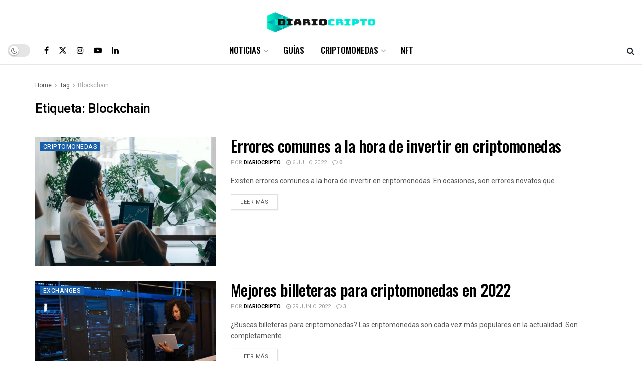

--- FILE ---
content_type: text/html; charset=UTF-8
request_url: https://diariocripto.com/tag/blockchain/
body_size: 22941
content:
<!doctype html> <!--[if lt IE 7]><html class="no-js lt-ie9 lt-ie8 lt-ie7" lang="es"> <![endif]--> <!--[if IE 7]><html class="no-js lt-ie9 lt-ie8" lang="es"> <![endif]--> <!--[if IE 8]><html class="no-js lt-ie9" lang="es"> <![endif]--> <!--[if IE 9]><html class="no-js lt-ie10" lang="es"> <![endif]--> <!--[if gt IE 8]><!--><html class="no-js" lang="es"> <!--<![endif]--><head><meta http-equiv="Content-Type" content="text/html; charset=UTF-8" /><meta name='viewport' content='width=device-width, initial-scale=1, user-scalable=yes' /><link rel="profile" href="https://gmpg.org/xfn/11" /><link rel="pingback" href="https://diariocripto.com/xmlrpc.php" /><meta name='robots' content='max-image-preview:large' /><style>img:is([sizes="auto" i],[sizes^="auto," i]){contain-intrinsic-size:3000px 1500px}</style><meta property="og:type" content="website"><meta property="og:title" content="Errores comunes a la hora de invertir en criptomonedas"><meta property="og:site_name" content="Noticias de Bitcoin y Criptomonedas"><meta property="og:description" content="Existen errores comunes a la hora de invertir en criptomonedas. En ocasiones, son errores novatos que provocan pequeñas pérdidas de"><meta property="og:url" content="https://diariocripto.com/tag/blockchain"><meta property="og:locale" content="es_ES"><meta property="og:image" content="https://diariocripto.com/wp-content/uploads/2022/06/Errores-comunes-a-la-hora-de-invertir-en-criptomonedas.jpg"><meta property="og:image:height" content="854"><meta property="og:image:width" content="1280"><meta name="twitter:card" content="summary"><meta name="twitter:url" content="https://diariocripto.com/tag/blockchain"><meta name="twitter:title" content="Errores comunes a la hora de invertir en criptomonedas"><meta name="twitter:description" content="Existen errores comunes a la hora de invertir en criptomonedas. En ocasiones, son errores novatos que provocan pequeñas pérdidas de"><meta name="twitter:image" content="https://diariocripto.com/wp-content/uploads/2022/06/Errores-comunes-a-la-hora-de-invertir-en-criptomonedas.jpg"><meta name="twitter:image:width" content="1280"><meta name="twitter:image:height" content="854"><meta name="twitter:site" content="https://twitter.com/DiarioCripto"> <script type="text/javascript">var jnews_ajax_url = '/?ajax-request=jnews'</script> <script type="text/javascript">;window.jnews=window.jnews||{},window.jnews.library=window.jnews.library||{},window.jnews.library=function(){"use strict";var e=this;e.win=window,e.doc=document,e.noop=function(){},e.globalBody=e.doc.getElementsByTagName("body")[0],e.globalBody=e.globalBody?e.globalBody:e.doc,e.win.jnewsDataStorage=e.win.jnewsDataStorage||{_storage:new WeakMap,put:function(e,t,n){this._storage.has(e)||this._storage.set(e,new Map),this._storage.get(e).set(t,n)},get:function(e,t){return this._storage.get(e).get(t)},has:function(e,t){return this._storage.has(e)&&this._storage.get(e).has(t)},remove:function(e,t){var n=this._storage.get(e).delete(t);return 0===!this._storage.get(e).size&&this._storage.delete(e),n}},e.windowWidth=function(){return e.win.innerWidth||e.docEl.clientWidth||e.globalBody.clientWidth},e.windowHeight=function(){return e.win.innerHeight||e.docEl.clientHeight||e.globalBody.clientHeight},e.requestAnimationFrame=e.win.requestAnimationFrame||e.win.webkitRequestAnimationFrame||e.win.mozRequestAnimationFrame||e.win.msRequestAnimationFrame||window.oRequestAnimationFrame||function(e){return setTimeout(e,1e3/60)},e.cancelAnimationFrame=e.win.cancelAnimationFrame||e.win.webkitCancelAnimationFrame||e.win.webkitCancelRequestAnimationFrame||e.win.mozCancelAnimationFrame||e.win.msCancelRequestAnimationFrame||e.win.oCancelRequestAnimationFrame||function(e){clearTimeout(e)},e.classListSupport="classList"in document.createElement("_"),e.hasClass=e.classListSupport?function(e,t){return e.classList.contains(t)}:function(e,t){return e.className.indexOf(t)>=0},e.addClass=e.classListSupport?function(t,n){e.hasClass(t,n)||t.classList.add(n)}:function(t,n){e.hasClass(t,n)||(t.className+=" "+n)},e.removeClass=e.classListSupport?function(t,n){e.hasClass(t,n)&&t.classList.remove(n)}:function(t,n){e.hasClass(t,n)&&(t.className=t.className.replace(n,""))},e.objKeys=function(e){var t=[];for(var n in e)Object.prototype.hasOwnProperty.call(e,n)&&t.push(n);return t},e.isObjectSame=function(e,t){var n=!0;return JSON.stringify(e)!==JSON.stringify(t)&&(n=!1),n},e.extend=function(){for(var e,t,n,o=arguments[0]||{},i=1,a=arguments.length;i<a;i++)if(null!==(e=arguments[i]))for(t in e)o!==(n=e[t])&&void 0!==n&&(o[t]=n);return o},e.dataStorage=e.win.jnewsDataStorage,e.isVisible=function(e){return 0!==e.offsetWidth&&0!==e.offsetHeight||e.getBoundingClientRect().length},e.getHeight=function(e){return e.offsetHeight||e.clientHeight||e.getBoundingClientRect().height},e.getWidth=function(e){return e.offsetWidth||e.clientWidth||e.getBoundingClientRect().width},e.supportsPassive=!1;try{var t=Object.defineProperty({},"passive",{get:function(){e.supportsPassive=!0}});"createEvent"in e.doc?e.win.addEventListener("test",null,t):"fireEvent"in e.doc&&e.win.attachEvent("test",null)}catch(e){}e.passiveOption=!!e.supportsPassive&&{passive:!0},e.setStorage=function(e,t){e="jnews-"+e;var n={expired:Math.floor(((new Date).getTime()+432e5)/1e3)};t=Object.assign(n,t);localStorage.setItem(e,JSON.stringify(t))},e.getStorage=function(e){e="jnews-"+e;var t=localStorage.getItem(e);return null!==t&&0<t.length?JSON.parse(localStorage.getItem(e)):{}},e.expiredStorage=function(){var t,n="jnews-";for(var o in localStorage)o.indexOf(n)>-1&&"undefined"!==(t=e.getStorage(o.replace(n,""))).expired&&t.expired<Math.floor((new Date).getTime()/1e3)&&localStorage.removeItem(o)},e.addEvents=function(t,n,o){for(var i in n){var a=["touchstart","touchmove"].indexOf(i)>=0&&!o&&e.passiveOption;"createEvent"in e.doc?t.addEventListener(i,n[i],a):"fireEvent"in e.doc&&t.attachEvent("on"+i,n[i])}},e.removeEvents=function(t,n){for(var o in n)"createEvent"in e.doc?t.removeEventListener(o,n[o]):"fireEvent"in e.doc&&t.detachEvent("on"+o,n[o])},e.triggerEvents=function(t,n,o){var i;o=o||{detail:null};return"createEvent"in e.doc?(!(i=e.doc.createEvent("CustomEvent")||new CustomEvent(n)).initCustomEvent||i.initCustomEvent(n,!0,!1,o),void t.dispatchEvent(i)):"fireEvent"in e.doc?((i=e.doc.createEventObject()).eventType=n,void t.fireEvent("on"+i.eventType,i)):void 0},e.getParents=function(t,n){void 0===n&&(n=e.doc);for(var o=[],i=t.parentNode,a=!1;!a;)if(i){var r=i;r.querySelectorAll(n).length?a=!0:(o.push(r),i=r.parentNode)}else o=[],a=!0;return o},e.forEach=function(e,t,n){for(var o=0,i=e.length;o<i;o++)t.call(n,e[o],o)},e.getText=function(e){return e.innerText||e.textContent},e.setText=function(e,t){var n="object"==typeof t?t.innerText||t.textContent:t;e.innerText&&(e.innerText=n),e.textContent&&(e.textContent=n)},e.httpBuildQuery=function(t){return e.objKeys(t).reduce(function t(n){var o=arguments.length>1&&void 0!==arguments[1]?arguments[1]:null;return function(i,a){var r=n[a];a=encodeURIComponent(a);var s=o?"".concat(o,"[").concat(a,"]"):a;return null==r||"function"==typeof r?(i.push("".concat(s,"=")),i):["number","boolean","string"].includes(typeof r)?(i.push("".concat(s,"=").concat(encodeURIComponent(r))),i):(i.push(e.objKeys(r).reduce(t(r,s),[]).join("&")),i)}}(t),[]).join("&")},e.get=function(t,n,o,i){return o="function"==typeof o?o:e.noop,e.ajax("GET",t,n,o,i)},e.post=function(t,n,o,i){return o="function"==typeof o?o:e.noop,e.ajax("POST",t,n,o,i)},e.ajax=function(t,n,o,i,a){var r=new XMLHttpRequest,s=n,c=e.httpBuildQuery(o);if(t=-1!=["GET","POST"].indexOf(t)?t:"GET",r.open(t,s+("GET"==t?"?"+c:""),!0),"POST"==t&&r.setRequestHeader("Content-type","application/x-www-form-urlencoded"),r.setRequestHeader("X-Requested-With","XMLHttpRequest"),r.onreadystatechange=function(){4===r.readyState&&200<=r.status&&300>r.status&&"function"==typeof i&&i.call(void 0,r.response)},void 0!==a&&!a){return{xhr:r,send:function(){r.send("POST"==t?c:null)}}}return r.send("POST"==t?c:null),{xhr:r}},e.scrollTo=function(t,n,o){function i(e,t,n){this.start=this.position(),this.change=e-this.start,this.currentTime=0,this.increment=20,this.duration=void 0===n?500:n,this.callback=t,this.finish=!1,this.animateScroll()}return Math.easeInOutQuad=function(e,t,n,o){return(e/=o/2)<1?n/2*e*e+t:-n/2*(--e*(e-2)-1)+t},i.prototype.stop=function(){this.finish=!0},i.prototype.move=function(t){e.doc.documentElement.scrollTop=t,e.globalBody.parentNode.scrollTop=t,e.globalBody.scrollTop=t},i.prototype.position=function(){return e.doc.documentElement.scrollTop||e.globalBody.parentNode.scrollTop||e.globalBody.scrollTop},i.prototype.animateScroll=function(){this.currentTime+=this.increment;var t=Math.easeInOutQuad(this.currentTime,this.start,this.change,this.duration);this.move(t),this.currentTime<this.duration&&!this.finish?e.requestAnimationFrame.call(e.win,this.animateScroll.bind(this)):this.callback&&"function"==typeof this.callback&&this.callback()},new i(t,n,o)},e.unwrap=function(t){var n,o=t;e.forEach(t,(function(e,t){n?n+=e:n=e})),o.replaceWith(n)},e.performance={start:function(e){performance.mark(e+"Start")},stop:function(e){performance.mark(e+"End"),performance.measure(e,e+"Start",e+"End")}},e.fps=function(){var t=0,n=0,o=0;!function(){var i=t=0,a=0,r=0,s=document.getElementById("fpsTable"),c=function(t){void 0===document.getElementsByTagName("body")[0]?e.requestAnimationFrame.call(e.win,(function(){c(t)})):document.getElementsByTagName("body")[0].appendChild(t)};null===s&&((s=document.createElement("div")).style.position="fixed",s.style.top="120px",s.style.left="10px",s.style.width="100px",s.style.height="20px",s.style.border="1px solid black",s.style.fontSize="11px",s.style.zIndex="100000",s.style.backgroundColor="white",s.id="fpsTable",c(s));var l=function(){o++,n=Date.now(),(a=(o/(r=(n-t)/1e3)).toPrecision(2))!=i&&(i=a,s.innerHTML=i+"fps"),1<r&&(t=n,o=0),e.requestAnimationFrame.call(e.win,l)};l()}()},e.instr=function(e,t){for(var n=0;n<t.length;n++)if(-1!==e.toLowerCase().indexOf(t[n].toLowerCase()))return!0},e.winLoad=function(t,n){function o(o){if("complete"===e.doc.readyState||"interactive"===e.doc.readyState)return!o||n?setTimeout(t,n||1):t(o),1}o()||e.addEvents(e.win,{load:o})},e.docReady=function(t,n){function o(o){if("complete"===e.doc.readyState||"interactive"===e.doc.readyState)return!o||n?setTimeout(t,n||1):t(o),1}o()||e.addEvents(e.doc,{DOMContentLoaded:o})},e.fireOnce=function(){e.docReady((function(){e.assets=e.assets||[],e.assets.length&&(e.boot(),e.load_assets())}),50)},e.boot=function(){e.length&&e.doc.querySelectorAll("style[media]").forEach((function(e){"not all"==e.getAttribute("media")&&e.removeAttribute("media")}))},e.create_js=function(t,n){var o=e.doc.createElement("script");switch(o.setAttribute("src",t),n){case"defer":o.setAttribute("defer",!0);break;case"async":o.setAttribute("async",!0);break;case"deferasync":o.setAttribute("defer",!0),o.setAttribute("async",!0)}e.globalBody.appendChild(o)},e.load_assets=function(){"object"==typeof e.assets&&e.forEach(e.assets.slice(0),(function(t,n){var o="";t.defer&&(o+="defer"),t.async&&(o+="async"),e.create_js(t.url,o);var i=e.assets.indexOf(t);i>-1&&e.assets.splice(i,1)})),e.assets=jnewsoption.au_scripts=window.jnewsads=[]},e.setCookie=function(e,t,n){var o="";if(n){var i=new Date;i.setTime(i.getTime()+24*n*60*60*1e3),o="; expires="+i.toUTCString()}document.cookie=e+"="+(t||"")+o+"; path=/"},e.getCookie=function(e){for(var t=e+"=",n=document.cookie.split(";"),o=0;o<n.length;o++){for(var i=n[o];" "==i.charAt(0);)i=i.substring(1,i.length);if(0==i.indexOf(t))return i.substring(t.length,i.length)}return null},e.eraseCookie=function(e){document.cookie=e+"=; Path=/; Expires=Thu, 01 Jan 1970 00:00:01 GMT;"},e.docReady((function(){e.globalBody=e.globalBody==e.doc?e.doc.getElementsByTagName("body")[0]:e.globalBody,e.globalBody=e.globalBody?e.globalBody:e.doc})),e.winLoad((function(){e.winLoad((function(){var t=!1;if(void 0!==window.jnewsadmin)if(void 0!==window.file_version_checker){var n=e.objKeys(window.file_version_checker);n.length?n.forEach((function(e){t||"10.0.4"===window.file_version_checker[e]||(t=!0)})):t=!0}else t=!0;t&&(window.jnewsHelper.getMessage(),window.jnewsHelper.getNotice())}),2500)}))},window.jnews.library=new window.jnews.library;</script> <title>Blockchain archivos - Noticias de Bitcoin y Criptomonedas</title><meta name="robots" content="index, follow, max-snippet:-1, max-image-preview:large, max-video-preview:-1" /><link rel="canonical" href="https://diariocripto.com/tag/blockchain/" /><link rel="next" href="https://diariocripto.com/tag/blockchain/page/2/" /><meta property="og:locale" content="es_ES" /><meta property="og:type" content="article" /><meta property="og:title" content="Blockchain archivos - Noticias de Bitcoin y Criptomonedas" /><meta property="og:url" content="https://diariocripto.com/tag/blockchain/" /><meta property="og:site_name" content="Noticias de Bitcoin y Criptomonedas" /><meta property="og:image" content="https://diariocripto.com/wp-content/uploads/2018/01/Logo_Fondo_Blanco_Margin.png" /><meta property="og:image:width" content="5887" /><meta property="og:image:height" content="1565" /><meta name="twitter:card" content="summary_large_image" /><meta name="twitter:site" content="@DiarioCripto" /> <script type="application/ld+json" class="yoast-schema-graph">{"@context":"https://schema.org","@graph":[{"@type":"WebSite","@id":"https://diariocripto.com/#website","url":"https://diariocripto.com/","name":"Noticias Bitcoin","description":"DiarioCripto - Bienvenidos a la web de noticias de criptomonedas, Bitcoin. Noticias recientes, precios e inversi\u00f3n.","potentialAction":[{"@type":"SearchAction","target":"https://diariocripto.com/?s={search_term_string}","query-input":"required name=search_term_string"}],"inLanguage":"es"},{"@type":"CollectionPage","@id":"https://diariocripto.com/tag/blockchain/#webpage","url":"https://diariocripto.com/tag/blockchain/","name":"Blockchain archivos - Noticias de Bitcoin y Criptomonedas","isPartOf":{"@id":"https://diariocripto.com/#website"},"breadcrumb":{"@id":"https://diariocripto.com/tag/blockchain/#breadcrumb"},"inLanguage":"es","potentialAction":[{"@type":"ReadAction","target":["https://diariocripto.com/tag/blockchain/"]}]},{"@type":"BreadcrumbList","@id":"https://diariocripto.com/tag/blockchain/#breadcrumb","itemListElement":[{"@type":"ListItem","position":1,"item":{"@type":"WebPage","@id":"https://diariocripto.com/","url":"https://diariocripto.com/","name":"Portada"}},{"@type":"ListItem","position":2,"item":{"@type":"WebPage","@id":"https://diariocripto.com/tag/blockchain/","url":"https://diariocripto.com/tag/blockchain/","name":"Blockchain"}}]}]}</script> <link rel='dns-prefetch' href='//www.googletagmanager.com' /><link rel='dns-prefetch' href='//fonts.googleapis.com' /><link rel='dns-prefetch' href='//pagead2.googlesyndication.com' /><link rel='preconnect' href='https://fonts.gstatic.com' /><link rel="alternate" type="application/rss+xml" title="Noticias de Bitcoin y Criptomonedas &raquo; Feed" href="https://diariocripto.com/feed/" /><link rel="alternate" type="application/rss+xml" title="Noticias de Bitcoin y Criptomonedas &raquo; Feed de los comentarios" href="https://diariocripto.com/comments/feed/" /> <script type="text/javascript" id="wpp-js" src="https://diariocripto.com/wp-content/plugins/wordpress-popular-posts/assets/js/wpp.min.js?ver=7.3.5" data-sampling="0" data-sampling-rate="100" data-api-url="https://diariocripto.com/wp-json/wordpress-popular-posts" data-post-id="0" data-token="0782d3d138" data-lang="0" data-debug="0"></script> <link rel="alternate" type="application/rss+xml" title="Noticias de Bitcoin y Criptomonedas &raquo; Etiqueta Blockchain del feed" href="https://diariocripto.com/tag/blockchain/feed/" /><style id='wp-emoji-styles-inline-css' type='text/css'>img.wp-smiley,img.emoji{display:inline!important;border:none!important;box-shadow:none!important;height:1em!important;width:1em!important;margin:0 0.07em!important;vertical-align:-0.1em!important;background:none!important;padding:0!important}</style><link rel='stylesheet' id='wp-block-library-css' href='https://diariocripto.com/wp-includes/css/dist/block-library/style.min.css?ver=6.8.3' type='text/css' media='all' /><style id='classic-theme-styles-inline-css' type='text/css'>
/*! This file is auto-generated */
.wp-block-button__link{color:#fff;background-color:#32373c;border-radius:9999px;box-shadow:none;text-decoration:none;padding:calc(.667em + 2px) calc(1.333em + 2px);font-size:1.125em}.wp-block-file__button{background:#32373c;color:#fff;text-decoration:none}</style><link data-minify="1" rel='stylesheet' id='jnews-faq-css' href='https://diariocripto.com/wp-content/cache/min/1/wp-content/plugins/jnews-essential/assets/css/faq-fbb6212fd3d2279d2bb95d4671af5fd8.css' type='text/css' media='all' /><style id='global-styles-inline-css' type='text/css'>:root{--wp--preset--aspect-ratio--square:1;--wp--preset--aspect-ratio--4-3:4/3;--wp--preset--aspect-ratio--3-4:3/4;--wp--preset--aspect-ratio--3-2:3/2;--wp--preset--aspect-ratio--2-3:2/3;--wp--preset--aspect-ratio--16-9:16/9;--wp--preset--aspect-ratio--9-16:9/16;--wp--preset--color--black:#000;--wp--preset--color--cyan-bluish-gray:#abb8c3;--wp--preset--color--white:#fff;--wp--preset--color--pale-pink:#f78da7;--wp--preset--color--vivid-red:#cf2e2e;--wp--preset--color--luminous-vivid-orange:#ff6900;--wp--preset--color--luminous-vivid-amber:#fcb900;--wp--preset--color--light-green-cyan:#7bdcb5;--wp--preset--color--vivid-green-cyan:#00d084;--wp--preset--color--pale-cyan-blue:#8ed1fc;--wp--preset--color--vivid-cyan-blue:#0693e3;--wp--preset--color--vivid-purple:#9b51e0;--wp--preset--gradient--vivid-cyan-blue-to-vivid-purple:linear-gradient(135deg,rgba(6,147,227,1) 0%,rgb(155,81,224) 100%);--wp--preset--gradient--light-green-cyan-to-vivid-green-cyan:linear-gradient(135deg,rgb(122,220,180) 0%,rgb(0,208,130) 100%);--wp--preset--gradient--luminous-vivid-amber-to-luminous-vivid-orange:linear-gradient(135deg,rgba(252,185,0,1) 0%,rgba(255,105,0,1) 100%);--wp--preset--gradient--luminous-vivid-orange-to-vivid-red:linear-gradient(135deg,rgba(255,105,0,1) 0%,rgb(207,46,46) 100%);--wp--preset--gradient--very-light-gray-to-cyan-bluish-gray:linear-gradient(135deg,rgb(238,238,238) 0%,rgb(169,184,195) 100%);--wp--preset--gradient--cool-to-warm-spectrum:linear-gradient(135deg,rgb(74,234,220) 0%,rgb(151,120,209) 20%,rgb(207,42,186) 40%,rgb(238,44,130) 60%,rgb(251,105,98) 80%,rgb(254,248,76) 100%);--wp--preset--gradient--blush-light-purple:linear-gradient(135deg,rgb(255,206,236) 0%,rgb(152,150,240) 100%);--wp--preset--gradient--blush-bordeaux:linear-gradient(135deg,rgb(254,205,165) 0%,rgb(254,45,45) 50%,rgb(107,0,62) 100%);--wp--preset--gradient--luminous-dusk:linear-gradient(135deg,rgb(255,203,112) 0%,rgb(199,81,192) 50%,rgb(65,88,208) 100%);--wp--preset--gradient--pale-ocean:linear-gradient(135deg,rgb(255,245,203) 0%,rgb(182,227,212) 50%,rgb(51,167,181) 100%);--wp--preset--gradient--electric-grass:linear-gradient(135deg,rgb(202,248,128) 0%,rgb(113,206,126) 100%);--wp--preset--gradient--midnight:linear-gradient(135deg,rgb(2,3,129) 0%,rgb(40,116,252) 100%);--wp--preset--font-size--small:13px;--wp--preset--font-size--medium:20px;--wp--preset--font-size--large:36px;--wp--preset--font-size--x-large:42px;--wp--preset--spacing--20:.44rem;--wp--preset--spacing--30:.67rem;--wp--preset--spacing--40:1rem;--wp--preset--spacing--50:1.5rem;--wp--preset--spacing--60:2.25rem;--wp--preset--spacing--70:3.38rem;--wp--preset--spacing--80:5.06rem;--wp--preset--shadow--natural:6px 6px 9px rgba(0,0,0,.2);--wp--preset--shadow--deep:12px 12px 50px rgba(0,0,0,.4);--wp--preset--shadow--sharp:6px 6px 0 rgba(0,0,0,.2);--wp--preset--shadow--outlined:6px 6px 0 -3px rgba(255,255,255,1),6px 6px rgba(0,0,0,1);--wp--preset--shadow--crisp:6px 6px 0 rgba(0,0,0,1)}:where(.is-layout-flex){gap:.5em}:where(.is-layout-grid){gap:.5em}body .is-layout-flex{display:flex}.is-layout-flex{flex-wrap:wrap;align-items:center}.is-layout-flex>:is(*,div){margin:0}body .is-layout-grid{display:grid}.is-layout-grid>:is(*,div){margin:0}:where(.wp-block-columns.is-layout-flex){gap:2em}:where(.wp-block-columns.is-layout-grid){gap:2em}:where(.wp-block-post-template.is-layout-flex){gap:1.25em}:where(.wp-block-post-template.is-layout-grid){gap:1.25em}.has-black-color{color:var(--wp--preset--color--black)!important}.has-cyan-bluish-gray-color{color:var(--wp--preset--color--cyan-bluish-gray)!important}.has-white-color{color:var(--wp--preset--color--white)!important}.has-pale-pink-color{color:var(--wp--preset--color--pale-pink)!important}.has-vivid-red-color{color:var(--wp--preset--color--vivid-red)!important}.has-luminous-vivid-orange-color{color:var(--wp--preset--color--luminous-vivid-orange)!important}.has-luminous-vivid-amber-color{color:var(--wp--preset--color--luminous-vivid-amber)!important}.has-light-green-cyan-color{color:var(--wp--preset--color--light-green-cyan)!important}.has-vivid-green-cyan-color{color:var(--wp--preset--color--vivid-green-cyan)!important}.has-pale-cyan-blue-color{color:var(--wp--preset--color--pale-cyan-blue)!important}.has-vivid-cyan-blue-color{color:var(--wp--preset--color--vivid-cyan-blue)!important}.has-vivid-purple-color{color:var(--wp--preset--color--vivid-purple)!important}.has-black-background-color{background-color:var(--wp--preset--color--black)!important}.has-cyan-bluish-gray-background-color{background-color:var(--wp--preset--color--cyan-bluish-gray)!important}.has-white-background-color{background-color:var(--wp--preset--color--white)!important}.has-pale-pink-background-color{background-color:var(--wp--preset--color--pale-pink)!important}.has-vivid-red-background-color{background-color:var(--wp--preset--color--vivid-red)!important}.has-luminous-vivid-orange-background-color{background-color:var(--wp--preset--color--luminous-vivid-orange)!important}.has-luminous-vivid-amber-background-color{background-color:var(--wp--preset--color--luminous-vivid-amber)!important}.has-light-green-cyan-background-color{background-color:var(--wp--preset--color--light-green-cyan)!important}.has-vivid-green-cyan-background-color{background-color:var(--wp--preset--color--vivid-green-cyan)!important}.has-pale-cyan-blue-background-color{background-color:var(--wp--preset--color--pale-cyan-blue)!important}.has-vivid-cyan-blue-background-color{background-color:var(--wp--preset--color--vivid-cyan-blue)!important}.has-vivid-purple-background-color{background-color:var(--wp--preset--color--vivid-purple)!important}.has-black-border-color{border-color:var(--wp--preset--color--black)!important}.has-cyan-bluish-gray-border-color{border-color:var(--wp--preset--color--cyan-bluish-gray)!important}.has-white-border-color{border-color:var(--wp--preset--color--white)!important}.has-pale-pink-border-color{border-color:var(--wp--preset--color--pale-pink)!important}.has-vivid-red-border-color{border-color:var(--wp--preset--color--vivid-red)!important}.has-luminous-vivid-orange-border-color{border-color:var(--wp--preset--color--luminous-vivid-orange)!important}.has-luminous-vivid-amber-border-color{border-color:var(--wp--preset--color--luminous-vivid-amber)!important}.has-light-green-cyan-border-color{border-color:var(--wp--preset--color--light-green-cyan)!important}.has-vivid-green-cyan-border-color{border-color:var(--wp--preset--color--vivid-green-cyan)!important}.has-pale-cyan-blue-border-color{border-color:var(--wp--preset--color--pale-cyan-blue)!important}.has-vivid-cyan-blue-border-color{border-color:var(--wp--preset--color--vivid-cyan-blue)!important}.has-vivid-purple-border-color{border-color:var(--wp--preset--color--vivid-purple)!important}.has-vivid-cyan-blue-to-vivid-purple-gradient-background{background:var(--wp--preset--gradient--vivid-cyan-blue-to-vivid-purple)!important}.has-light-green-cyan-to-vivid-green-cyan-gradient-background{background:var(--wp--preset--gradient--light-green-cyan-to-vivid-green-cyan)!important}.has-luminous-vivid-amber-to-luminous-vivid-orange-gradient-background{background:var(--wp--preset--gradient--luminous-vivid-amber-to-luminous-vivid-orange)!important}.has-luminous-vivid-orange-to-vivid-red-gradient-background{background:var(--wp--preset--gradient--luminous-vivid-orange-to-vivid-red)!important}.has-very-light-gray-to-cyan-bluish-gray-gradient-background{background:var(--wp--preset--gradient--very-light-gray-to-cyan-bluish-gray)!important}.has-cool-to-warm-spectrum-gradient-background{background:var(--wp--preset--gradient--cool-to-warm-spectrum)!important}.has-blush-light-purple-gradient-background{background:var(--wp--preset--gradient--blush-light-purple)!important}.has-blush-bordeaux-gradient-background{background:var(--wp--preset--gradient--blush-bordeaux)!important}.has-luminous-dusk-gradient-background{background:var(--wp--preset--gradient--luminous-dusk)!important}.has-pale-ocean-gradient-background{background:var(--wp--preset--gradient--pale-ocean)!important}.has-electric-grass-gradient-background{background:var(--wp--preset--gradient--electric-grass)!important}.has-midnight-gradient-background{background:var(--wp--preset--gradient--midnight)!important}.has-small-font-size{font-size:var(--wp--preset--font-size--small)!important}.has-medium-font-size{font-size:var(--wp--preset--font-size--medium)!important}.has-large-font-size{font-size:var(--wp--preset--font-size--large)!important}.has-x-large-font-size{font-size:var(--wp--preset--font-size--x-large)!important}:where(.wp-block-post-template.is-layout-flex){gap:1.25em}:where(.wp-block-post-template.is-layout-grid){gap:1.25em}:where(.wp-block-columns.is-layout-flex){gap:2em}:where(.wp-block-columns.is-layout-grid){gap:2em}:root :where(.wp-block-pullquote){font-size:1.5em;line-height:1.6}</style><link data-minify="1" rel='stylesheet' id='contact-form-7-css' href='https://diariocripto.com/wp-content/cache/min/1/wp-content/plugins/contact-form-7/includes/css/styles-76019e5a574ed04f12b2b357bfbc5fe3.css' type='text/css' media='all' /><link rel='stylesheet' id='mks_shortcodes_fntawsm_css-css' href='https://diariocripto.com/wp-content/plugins/meks-flexible-shortcodes/css/font-awesome/css/font-awesome.min.css?ver=1.3.8' type='text/css' media='screen' /><link data-minify="1" rel='stylesheet' id='mks_shortcodes_simple_line_icons-css' href='https://diariocripto.com/wp-content/cache/min/1/wp-content/plugins/meks-flexible-shortcodes/css/simple-line/simple-line-icons-4584891ddf82c4c271ec6fc17be4ad32.css' type='text/css' media='screen' /><link data-minify="1" rel='stylesheet' id='mks_shortcodes_css-css' href='https://diariocripto.com/wp-content/cache/min/1/wp-content/plugins/meks-flexible-shortcodes/css/style-602f05ed1a0a72b9374e26681c35e4ef.css' type='text/css' media='screen' /><link data-minify="1" rel='stylesheet' id='mc4wp-form-basic-css' href='https://diariocripto.com/wp-content/cache/min/1/wp-content/plugins/mailchimp-for-wp/assets/css/form-basic-d780dc60acd1f335a4c39f5e1aa9e720.css' type='text/css' media='all' /><link data-minify="1" rel='stylesheet' id='wordpress-popular-posts-css-css' href='https://diariocripto.com/wp-content/cache/min/1/wp-content/plugins/wordpress-popular-posts/assets/css/wpp-5539f56a9f3edc92ad96f89dcb90725f.css' type='text/css' media='all' /><link rel='stylesheet' id='elementor-frontend-css' href='https://diariocripto.com/wp-content/plugins/elementor/assets/css/frontend.min.css?ver=3.32.4' type='text/css' media='all' /><link rel='stylesheet' id='jeg_customizer_font-css' href='//fonts.googleapis.com/css?family=Heebo%3Aregular%2C500%2C600%7COswald%3Aregular%2C500%2C500%2C600%2C600%2C500%7CRoboto%3Areguler&#038;display=swap&#038;ver=1.3.0' type='text/css' media='all' /><link rel='stylesheet' id='font-awesome-css' href='https://diariocripto.com/wp-content/plugins/elementor/assets/lib/font-awesome/css/font-awesome.min.css?ver=4.7.0' type='text/css' media='all' /><link rel='stylesheet' id='jnews-frontend-css' href='https://diariocripto.com/wp-content/themes/jnews/assets/dist/frontend.min.css?ver=12.0.0' type='text/css' media='all' /><link data-minify="1" rel='stylesheet' id='jnews-elementor-css' href='https://diariocripto.com/wp-content/cache/min/1/wp-content/themes/jnews/assets/css/elementor-frontend-d841875b56b83076a77cef291608d033.css' type='text/css' media='all' /><link rel='stylesheet' id='jnews-style-css' href='https://diariocripto.com/wp-content/themes/jnews/style.css?ver=12.0.0' type='text/css' media='all' /><link data-minify="1" rel='stylesheet' id='jnews-darkmode-css' href='https://diariocripto.com/wp-content/cache/min/1/wp-content/themes/jnews/assets/css/darkmode-1104b917fd726e09a89b323885e64e4b.css' type='text/css' media='all' /><link data-minify="1" rel='stylesheet' id='jnews-scheme-css' href='https://diariocripto.com/wp-content/cache/min/1/wp-content/uploads/jnews/scheme-149ecedbfcfeac39085482ea523c2c8d.css' type='text/css' media='all' /><link data-minify="1" rel='stylesheet' id='jnews-paywall-css' href='https://diariocripto.com/wp-content/cache/min/1/wp-content/plugins/jnews-paywall/assets/css/jpw-frontend-c09e23cbd6516f562ae14f3aea6f44e9.css' type='text/css' media='all' /><link data-minify="1" rel='stylesheet' id='jnews-weather-style-css' href='https://diariocripto.com/wp-content/cache/min/1/wp-content/plugins/jnews-weather/assets/css/plugin-da3bb59f439f1b08eede6936ccd283c0.css' type='text/css' media='all' /> <script type="text/javascript" src="https://diariocripto.com/wp-includes/js/jquery/jquery.min.js?ver=3.7.1" id="jquery-core-js"></script> <script type="text/javascript" src="https://diariocripto.com/wp-includes/js/jquery/jquery-migrate.min.js?ver=3.4.1" id="jquery-migrate-js"></script> 
 <script type="text/javascript" src="https://www.googletagmanager.com/gtag/js?id=GT-T9WPKGM" id="google_gtagjs-js" async></script> <script type="text/javascript" id="google_gtagjs-js-after">/* <![CDATA[ */ window.dataLayer = window.dataLayer || [];function gtag(){dataLayer.push(arguments);}
gtag("set","linker",{"domains":["diariocripto.com"]});
gtag("js", new Date());
gtag("set", "developer_id.dZTNiMT", true);
gtag("config", "GT-T9WPKGM"); /* ]]> */</script> <link rel="https://api.w.org/" href="https://diariocripto.com/wp-json/" /><link rel="alternate" title="JSON" type="application/json" href="https://diariocripto.com/wp-json/wp/v2/tags/184" /><link rel="EditURI" type="application/rsd+xml" title="RSD" href="https://diariocripto.com/xmlrpc.php?rsd" /><meta name="generator" content="WordPress 6.8.3" /><meta name="generator" content="Site Kit by Google 1.163.0" /><style id="wpp-loading-animation-styles">@-webkit-keyframes bgslide{from{background-position-x:0}to{background-position-x:-200%}}@keyframes bgslide{from{background-position-x:0}to{background-position-x:-200%}}.wpp-widget-block-placeholder,.wpp-shortcode-placeholder{margin:0 auto;width:60px;height:3px;background:#dd3737;background:linear-gradient(90deg,#dd3737 0%,#571313 10%,#dd3737 100%);background-size:200% auto;border-radius:3px;-webkit-animation:bgslide 1s infinite linear;animation:bgslide 1s infinite linear}</style><meta name="google-adsense-platform-account" content="ca-host-pub-2644536267352236"><meta name="google-adsense-platform-domain" content="sitekit.withgoogle.com"><meta name="generator" content="Elementor 3.32.4; features: e_font_icon_svg, additional_custom_breakpoints; settings: css_print_method-external, google_font-enabled, font_display-swap"><meta name="onesignal" content="wordpress-plugin"/> <script>window.OneSignalDeferred = window.OneSignalDeferred || [];

      OneSignalDeferred.push(function(OneSignal) {
        var oneSignal_options = {};
        window._oneSignalInitOptions = oneSignal_options;

        oneSignal_options['serviceWorkerParam'] = { scope: '/' };
oneSignal_options['serviceWorkerPath'] = 'OneSignalSDKWorker.js.php';

        OneSignal.Notifications.setDefaultUrl("https://diariocripto.com");

        oneSignal_options['wordpress'] = true;
oneSignal_options['appId'] = '85f122bd-5b50-4592-ba06-539a88222555';
oneSignal_options['allowLocalhostAsSecureOrigin'] = true;
oneSignal_options['welcomeNotification'] = { };
oneSignal_options['welcomeNotification']['disable'] = true;
oneSignal_options['path'] = "https://diariocripto.com/wp-content/plugins/onesignal-free-web-push-notifications/sdk_files/";
oneSignal_options['persistNotification'] = true;
oneSignal_options['promptOptions'] = { };
oneSignal_options['promptOptions']['actionMessage'] = "¡No te pierdas la última hora sobre Criptomonedas!";
oneSignal_options['promptOptions']['acceptButtonText'] = "Aceptar";
oneSignal_options['promptOptions']['cancelButtonText'] = "No gracias";
oneSignal_options['notifyButton'] = { };
oneSignal_options['notifyButton']['enable'] = true;
oneSignal_options['notifyButton']['position'] = 'bottom-right';
oneSignal_options['notifyButton']['theme'] = 'default';
oneSignal_options['notifyButton']['size'] = 'large';
oneSignal_options['notifyButton']['displayPredicate'] = function() {
              return !OneSignal.User.PushSubscription.optedIn;
            };
oneSignal_options['notifyButton']['showCredit'] = true;
oneSignal_options['notifyButton']['text'] = {};
oneSignal_options['notifyButton']['text']['tip.state.unsubscribed'] = 'Sentimos que quieras irte :(';
oneSignal_options['notifyButton']['text']['tip.state.subscribed'] = '¡Te mantendremos informado!';
oneSignal_options['notifyButton']['text']['tip.state.blocked'] = 'Sentimos que quieras bloquearnos :(';
oneSignal_options['notifyButton']['text']['message.action.subscribed'] = 'Enhorabuena! Oferdito ahora es tu amigo!';
oneSignal_options['notifyButton']['text']['message.action.resubscribed'] = 'Nos alegra que vuelvas!';
oneSignal_options['notifyButton']['text']['message.action.unsubscribed'] = 'Sentimos que quieras irte :(';
oneSignal_options['notifyButton']['text']['dialog.main.title'] = '¡No te pierdas la última hora sobre Criptomonedas!';
oneSignal_options['notifyButton']['text']['dialog.main.button.subscribe'] = '¡No te pierdas la última hora sobre Criptomonedas!';
oneSignal_options['notifyButton']['text']['dialog.main.button.unsubscribe'] = '¿Te vas?';
oneSignal_options['notifyButton']['text']['dialog.blocked.title'] = '¿Te vas?';
oneSignal_options['notifyButton']['text']['dialog.blocked.message'] = '¿Te vas?';
oneSignal_options['notifyButton']['colors'] = {};
oneSignal_options['notifyButton']['colors']['circle.background'] = '#3ee6d8';
oneSignal_options['notifyButton']['colors']['pulse.color'] = '#3ee6d8';
oneSignal_options['notifyButton']['colors']['dialog.button.background'] = '#3ee6d8';
oneSignal_options['notifyButton']['offset'] = {};
oneSignal_options['notifyButton']['offset']['bottom'] = '60px';
oneSignal_options['notifyButton']['offset']['right'] = '10px';
              OneSignal.init(window._oneSignalInitOptions);
              OneSignal.Slidedown.promptPush()      });

      function documentInitOneSignal() {
        var oneSignal_elements = document.getElementsByClassName("OneSignal-prompt");

        var oneSignalLinkClickHandler = function(event) { OneSignal.Notifications.requestPermission(); event.preventDefault(); };        for(var i = 0; i < oneSignal_elements.length; i++)
          oneSignal_elements[i].addEventListener('click', oneSignalLinkClickHandler, false);
      }

      if (document.readyState === 'complete') {
           documentInitOneSignal();
      }
      else {
           window.addEventListener("load", function(event){
               documentInitOneSignal();
          });
      }</script> <style>.e-con.e-parent:nth-of-type(n+4):not(.e-lazyloaded):not(.e-no-lazyload),.e-con.e-parent:nth-of-type(n+4):not(.e-lazyloaded):not(.e-no-lazyload) *{background-image:none!important}@media screen and (max-height:1024px){.e-con.e-parent:nth-of-type(n+3):not(.e-lazyloaded):not(.e-no-lazyload),.e-con.e-parent:nth-of-type(n+3):not(.e-lazyloaded):not(.e-no-lazyload) *{background-image:none!important}}@media screen and (max-height:640px){.e-con.e-parent:nth-of-type(n+2):not(.e-lazyloaded):not(.e-no-lazyload),.e-con.e-parent:nth-of-type(n+2):not(.e-lazyloaded):not(.e-no-lazyload) *{background-image:none!important}}</style> <script type="text/javascript" async="async" src="https://pagead2.googlesyndication.com/pagead/js/adsbygoogle.js?client=ca-pub-8074225625290984&amp;host=ca-host-pub-2644536267352236" crossorigin="anonymous"></script>  <script type='application/ld+json'>{"@context":"http:\/\/schema.org","@type":"Organization","@id":"https:\/\/diariocripto.com\/#organization","url":"https:\/\/diariocripto.com\/","name":"","logo":{"@type":"ImageObject","url":""},"sameAs":["https:\/\/www.facebook.com\/DiarioCripto","https:\/\/twitter.com\/DiarioCripto","https:\/\/instagram.com\/diariocripto","https:\/\/youtube.com\/channel\/UCsz6AW5PuRfptwo8pUCf2qQ","https:\/\/www.linkedin.com\/company\/diariocripto\/"]}</script> <script type='application/ld+json'>{"@context":"http:\/\/schema.org","@type":"WebSite","@id":"https:\/\/diariocripto.com\/#website","url":"https:\/\/diariocripto.com\/","name":"","potentialAction":{"@type":"SearchAction","target":"https:\/\/diariocripto.com\/?s={search_term_string}","query-input":"required name=search_term_string"}}</script> <link rel="icon" href="https://diariocripto.com/wp-content/uploads/2018/01/cropped-Logo_Diario_Cripto_Pequeno-32x32.png" sizes="32x32" /><link rel="icon" href="https://diariocripto.com/wp-content/uploads/2018/01/cropped-Logo_Diario_Cripto_Pequeno-192x192.png" sizes="192x192" /><link rel="apple-touch-icon" href="https://diariocripto.com/wp-content/uploads/2018/01/cropped-Logo_Diario_Cripto_Pequeno-180x180.png" /><meta name="msapplication-TileImage" content="https://diariocripto.com/wp-content/uploads/2018/01/cropped-Logo_Diario_Cripto_Pequeno-270x270.png" /><style id="jeg_dynamic_css" type="text/css" data-type="jeg_custom-css">.jeg_container,.jeg_content,.jeg_boxed .jeg_main .jeg_container,.jeg_autoload_separator{background-color:#fff}body{--j-body-color:#555;--j-accent-color:#195ea9;--j-alt-color:#2e9fff;--j-heading-color:#000;--j-entry-color:#333}body,.jeg_newsfeed_list .tns-outer .tns-controls button,.jeg_filter_button,.owl-carousel .owl-nav div,.jeg_readmore,.jeg_hero_style_7 .jeg_post_meta a,.widget_calendar thead th,.widget_calendar tfoot a,.jeg_socialcounter a,.entry-header .jeg_meta_like a,.entry-header .jeg_meta_comment a,.entry-header .jeg_meta_donation a,.entry-header .jeg_meta_bookmark a,.entry-content tbody tr:hover,.entry-content th,.jeg_splitpost_nav li:hover a,#breadcrumbs a,.jeg_author_socials a:hover,.jeg_footer_content a,.jeg_footer_bottom a,.jeg_cartcontent,.woocommerce .woocommerce-breadcrumb a{color:#555}a,.jeg_menu_style_5>li>a:hover,.jeg_menu_style_5>li.sfHover>a,.jeg_menu_style_5>li.current-menu-item>a,.jeg_menu_style_5>li.current-menu-ancestor>a,.jeg_navbar .jeg_menu:not(.jeg_main_menu)>li>a:hover,.jeg_midbar .jeg_menu:not(.jeg_main_menu)>li>a:hover,.jeg_side_tabs li.active,.jeg_block_heading_5 strong,.jeg_block_heading_6 strong,.jeg_block_heading_7 strong,.jeg_block_heading_8 strong,.jeg_subcat_list li a:hover,.jeg_subcat_list li button:hover,.jeg_pl_lg_7 .jeg_thumb .jeg_post_category a,.jeg_pl_xs_2:before,.jeg_pl_xs_4 .jeg_postblock_content:before,.jeg_postblock .jeg_post_title a:hover,.jeg_hero_style_6 .jeg_post_title a:hover,.jeg_sidefeed .jeg_pl_xs_3 .jeg_post_title a:hover,.widget_jnews_popular .jeg_post_title a:hover,.jeg_meta_author a,.widget_archive li a:hover,.widget_pages li a:hover,.widget_meta li a:hover,.widget_recent_entries li a:hover,.widget_rss li a:hover,.widget_rss cite,.widget_categories li a:hover,.widget_categories li.current-cat>a,#breadcrumbs a:hover,.jeg_share_count .counts,.commentlist .bypostauthor>.comment-body>.comment-author>.fn,span.required,.jeg_review_title,.bestprice .price,.authorlink a:hover,.jeg_vertical_playlist .jeg_video_playlist_play_icon,.jeg_vertical_playlist .jeg_video_playlist_item.active .jeg_video_playlist_thumbnail:before,.jeg_horizontal_playlist .jeg_video_playlist_play,.woocommerce li.product .pricegroup .button,.widget_display_forums li a:hover,.widget_display_topics li:before,.widget_display_replies li:before,.widget_display_views li:before,.bbp-breadcrumb a:hover,.jeg_mobile_menu li.sfHover>a,.jeg_mobile_menu li a:hover,.split-template-6 .pagenum,.jeg_mobile_menu_style_5>li>a:hover,.jeg_mobile_menu_style_5>li.sfHover>a,.jeg_mobile_menu_style_5>li.current-menu-item>a,.jeg_mobile_menu_style_5>li.current-menu-ancestor>a,.jeg_mobile_menu.jeg_menu_dropdown li.open>div>a{color:#195ea9}.jeg_menu_style_1>li>a:before,.jeg_menu_style_2>li>a:before,.jeg_menu_style_3>li>a:before,.jeg_side_toggle,.jeg_slide_caption .jeg_post_category a,.jeg_slider_type_1_wrapper .tns-controls button.tns-next,.jeg_block_heading_1 .jeg_block_title span,.jeg_block_heading_2 .jeg_block_title span,.jeg_block_heading_3,.jeg_block_heading_4 .jeg_block_title span,.jeg_block_heading_6:after,.jeg_pl_lg_box .jeg_post_category a,.jeg_pl_md_box .jeg_post_category a,.jeg_readmore:hover,.jeg_thumb .jeg_post_category a,.jeg_block_loadmore a:hover,.jeg_postblock.alt .jeg_block_loadmore a:hover,.jeg_block_loadmore a.active,.jeg_postblock_carousel_2 .jeg_post_category a,.jeg_heroblock .jeg_post_category a,.jeg_pagenav_1 .page_number.active,.jeg_pagenav_1 .page_number.active:hover,input[type="submit"],.btn,.button,.widget_tag_cloud a:hover,.popularpost_item:hover .jeg_post_title a:before,.jeg_splitpost_4 .page_nav,.jeg_splitpost_5 .page_nav,.jeg_post_via a:hover,.jeg_post_source a:hover,.jeg_post_tags a:hover,.comment-reply-title small a:before,.comment-reply-title small a:after,.jeg_storelist .productlink,.authorlink li.active a:before,.jeg_footer.dark .socials_widget:not(.nobg) a:hover .fa,div.jeg_breakingnews_title,.jeg_overlay_slider_bottom_wrapper .tns-controls button,.jeg_overlay_slider_bottom_wrapper .tns-controls button:hover,.jeg_vertical_playlist .jeg_video_playlist_current,.woocommerce span.onsale,.woocommerce #respond input#submit:hover,.woocommerce a.button:hover,.woocommerce button.button:hover,.woocommerce input.button:hover,.woocommerce #respond input#submit.alt,.woocommerce a.button.alt,.woocommerce button.button.alt,.woocommerce input.button.alt,.jeg_popup_post .caption,.jeg_footer.dark input[type="submit"],.jeg_footer.dark .btn,.jeg_footer.dark .button,.footer_widget.widget_tag_cloud a:hover,.jeg_inner_content .content-inner .jeg_post_category a:hover,#buddypress .standard-form button,#buddypress a.button,#buddypress input[type="submit"],#buddypress input[type="button"],#buddypress input[type="reset"],#buddypress ul.button-nav li a,#buddypress .generic-button a,#buddypress .generic-button button,#buddypress .comment-reply-link,#buddypress a.bp-title-button,#buddypress.buddypress-wrap .members-list li .user-update .activity-read-more a,div#buddypress .standard-form button:hover,div#buddypress a.button:hover,div#buddypress input[type="submit"]:hover,div#buddypress input[type="button"]:hover,div#buddypress input[type="reset"]:hover,div#buddypress ul.button-nav li a:hover,div#buddypress .generic-button a:hover,div#buddypress .generic-button button:hover,div#buddypress .comment-reply-link:hover,div#buddypress a.bp-title-button:hover,div#buddypress.buddypress-wrap .members-list li .user-update .activity-read-more a:hover,#buddypress #item-nav .item-list-tabs ul li a:before,.jeg_inner_content .jeg_meta_container .follow-wrapper a{background-color:#195ea9}.jeg_block_heading_7 .jeg_block_title span,.jeg_readmore:hover,.jeg_block_loadmore a:hover,.jeg_block_loadmore a.active,.jeg_pagenav_1 .page_number.active,.jeg_pagenav_1 .page_number.active:hover,.jeg_pagenav_3 .page_number:hover,.jeg_prevnext_post a:hover h3,.jeg_overlay_slider .jeg_post_category,.jeg_sidefeed .jeg_post.active,.jeg_vertical_playlist.jeg_vertical_playlist .jeg_video_playlist_item.active .jeg_video_playlist_thumbnail img,.jeg_horizontal_playlist .jeg_video_playlist_item.active{border-color:#195ea9}.jeg_tabpost_nav li.active,.woocommerce div.product .woocommerce-tabs ul.tabs li.active,.jeg_mobile_menu_style_1>li.current-menu-item a,.jeg_mobile_menu_style_1>li.current-menu-ancestor a,.jeg_mobile_menu_style_2>li.current-menu-item::after,.jeg_mobile_menu_style_2>li.current-menu-ancestor::after,.jeg_mobile_menu_style_3>li.current-menu-item::before,.jeg_mobile_menu_style_3>li.current-menu-ancestor::before{border-bottom-color:#195ea9}.jeg_post_meta .fa,.jeg_post_meta .jpwt-icon,.entry-header .jeg_post_meta .fa,.jeg_review_stars,.jeg_price_review_list{color:#2e9fff}.jeg_share_button.share-float.share-monocrhome a{background-color:#2e9fff}h1,h2,h3,h4,h5,h6,.jeg_post_title a,.entry-header .jeg_post_title,.jeg_hero_style_7 .jeg_post_title a,.jeg_block_title,.jeg_splitpost_bar .current_title,.jeg_video_playlist_title,.gallery-caption,.jeg_push_notification_button>a.button{color:#000}.split-template-9 .pagenum,.split-template-10 .pagenum,.split-template-11 .pagenum,.split-template-12 .pagenum,.split-template-13 .pagenum,.split-template-15 .pagenum,.split-template-18 .pagenum,.split-template-20 .pagenum,.split-template-19 .current_title span,.split-template-20 .current_title span{background-color:#000}.entry-content .content-inner p,.entry-content .content-inner span,.entry-content .intro-text{color:#333}.jeg_topbar .jeg_nav_row,.jeg_topbar .jeg_search_no_expand .jeg_search_input{line-height:36px}.jeg_topbar .jeg_nav_row,.jeg_topbar .jeg_nav_icon{height:36px}.jeg_topbar,.jeg_topbar.dark{border-top-width:0}.jeg_midbar{height:72px}.jeg_midbar,.jeg_midbar.dark{border-bottom-width:0}.jeg_header .jeg_bottombar.jeg_navbar,.jeg_bottombar .jeg_nav_icon{height:56px}.jeg_header .jeg_bottombar.jeg_navbar,.jeg_header .jeg_bottombar .jeg_main_menu:not(.jeg_menu_style_1)>li>a,.jeg_header .jeg_bottombar .jeg_menu_style_1>li,.jeg_header .jeg_bottombar .jeg_menu:not(.jeg_main_menu)>li>a{line-height:56px}.jeg_header .jeg_bottombar,.jeg_header .jeg_bottombar.jeg_navbar_dark,.jeg_bottombar.jeg_navbar_boxed .jeg_nav_row,.jeg_bottombar.jeg_navbar_dark.jeg_navbar_boxed .jeg_nav_row{border-top-width:0;border-bottom-width:1px}.jeg_stickybar.jeg_navbar,.jeg_navbar .jeg_nav_icon{height:66px}.jeg_stickybar.jeg_navbar,.jeg_stickybar .jeg_main_menu:not(.jeg_menu_style_1)>li>a,.jeg_stickybar .jeg_menu_style_1>li,.jeg_stickybar .jeg_menu:not(.jeg_main_menu)>li>a{line-height:66px}.jeg_header_sticky .jeg_navbar_wrapper:not(.jeg_navbar_boxed),.jeg_header_sticky .jeg_navbar_boxed .jeg_nav_row{background:#fff}.jeg_stickybar,.jeg_stickybar.dark{border-bottom-width:0}.jeg_mobile_midbar,.jeg_mobile_midbar.dark{background:#000}.jeg_header .socials_widget>a>i.fa:before{color:#000}.jeg_header .socials_widget.nobg>a>i>span.jeg-icon svg{fill:#000}.jeg_header .socials_widget.nobg>a>span.jeg-icon svg{fill:#000}.jeg_header .socials_widget>a>span.jeg-icon svg{fill:#000}.jeg_header .socials_widget>a>i>span.jeg-icon svg{fill:#000}.jeg_top_date{color:#fff}.jeg_button_1 .btn{background:#d33}.jeg_lang_switcher,.jeg_lang_switcher span{color:#fff}.jeg_lang_switcher{background:#fff}.jeg_nav_account,.jeg_navbar .jeg_nav_account .jeg_menu>li>a,.jeg_midbar .jeg_nav_account .jeg_menu>li>a{color:#2b2b2b}.jeg_header .jeg_search_wrapper.search_icon .jeg_search_toggle{color:#1b2228}.jeg_nav_search{width:70%}.jeg_header .jeg_search_no_expand .jeg_search_form .jeg_search_input{border-color:#eaeaea}.jeg_header .jeg_menu.jeg_main_menu>li>a{color:#000}.jnews .jeg_header .jeg_menu.jeg_top_menu>li>a{color:#fff}.jnews .jeg_header .jeg_menu.jeg_top_menu>li a:hover{color:#ccc}.jeg_footer_content,.jeg_footer.dark .jeg_footer_content{background-color:#000;color:#ababab}.jeg_footer .jeg_footer_heading h3,.jeg_footer.dark .jeg_footer_heading h3,.jeg_footer .widget h2,.jeg_footer .footer_dark .widget h2{color:#fff}.jeg_footer .jeg_footer_content a,.jeg_footer.dark .jeg_footer_content a{color:#a9afb3}.jeg_footer_secondary,.jeg_footer.dark .jeg_footer_secondary,.jeg_footer_bottom,.jeg_footer.dark .jeg_footer_bottom,.jeg_footer_sidecontent .jeg_footer_primary{color:#ababab}.jeg_footer_bottom a,.jeg_footer.dark .jeg_footer_bottom a,.jeg_footer_secondary a,.jeg_footer.dark .jeg_footer_secondary a,.jeg_footer_sidecontent .jeg_footer_primary a,.jeg_footer_sidecontent.dark .jeg_footer_primary a{color:#fff}body,input,textarea,select,.chosen-container-single .chosen-single,.btn,.button{font-family:Heebo,Helvetica,Arial,sans-serif}.jeg_header,.jeg_mobile_wrapper{font-family:Oswald,Helvetica,Arial,sans-serif}.jeg_post_title,.entry-header .jeg_post_title,.jeg_single_tpl_2 .entry-header .jeg_post_title,.jeg_single_tpl_3 .entry-header .jeg_post_title,.jeg_single_tpl_6 .entry-header .jeg_post_title,.jeg_content .jeg_custom_title_wrapper .jeg_post_title{font-family:Oswald,Helvetica,Arial,sans-serif}h3.jeg_block_title,.jeg_footer .jeg_footer_heading h3,.jeg_footer .widget h2,.jeg_tabpost_nav li{font-family:Oswald,Helvetica,Arial,sans-serif}.jeg_post_excerpt p,.content-inner p{font-family:Roboto,Helvetica,Arial,sans-serif}.jeg_thumb .jeg_post_category a,.jeg_pl_lg_box .jeg_post_category a,.jeg_pl_md_box .jeg_post_category a,.jeg_postblock_carousel_2 .jeg_post_category a,.jeg_heroblock .jeg_post_category a,.jeg_slide_caption .jeg_post_category a{background-color:#195ea9;color:#fff}.jeg_overlay_slider .jeg_post_category,.jeg_thumb .jeg_post_category a,.jeg_pl_lg_box .jeg_post_category a,.jeg_pl_md_box .jeg_post_category a,.jeg_postblock_carousel_2 .jeg_post_category a,.jeg_heroblock .jeg_post_category a,.jeg_slide_caption .jeg_post_category a{border-color:#195ea9}</style><style type="text/css">.no_thumbnail .jeg_thumb,.thumbnail-container.no_thumbnail{display:none!important}.jeg_search_result .jeg_pl_xs_3.no_thumbnail .jeg_postblock_content,.jeg_sidefeed .jeg_pl_xs_3.no_thumbnail .jeg_postblock_content,.jeg_pl_sm.no_thumbnail .jeg_postblock_content{margin-left:0}.jeg_postblock_11 .no_thumbnail .jeg_postblock_content,.jeg_postblock_12 .no_thumbnail .jeg_postblock_content,.jeg_postblock_12.jeg_col_3o3 .no_thumbnail .jeg_postblock_content{margin-top:0}.jeg_postblock_15 .jeg_pl_md_box.no_thumbnail .jeg_postblock_content,.jeg_postblock_19 .jeg_pl_md_box.no_thumbnail .jeg_postblock_content,.jeg_postblock_24 .jeg_pl_md_box.no_thumbnail .jeg_postblock_content,.jeg_sidefeed .jeg_pl_md_box .jeg_postblock_content{position:relative}.jeg_postblock_carousel_2 .no_thumbnail .jeg_post_title a,.jeg_postblock_carousel_2 .no_thumbnail .jeg_post_title a:hover,.jeg_postblock_carousel_2 .no_thumbnail .jeg_post_meta .fa{color:#212121!important}.jnews-dark-mode .jeg_postblock_carousel_2 .no_thumbnail .jeg_post_title a,.jnews-dark-mode .jeg_postblock_carousel_2 .no_thumbnail .jeg_post_title a:hover,.jnews-dark-mode .jeg_postblock_carousel_2 .no_thumbnail .jeg_post_meta .fa{color:#fff!important}</style></head><body class="archive tag tag-blockchain tag-184 wp-embed-responsive wp-theme-jnews jeg_toggle_light jnews jsc_normal elementor-default elementor-kit-9521"><div class="jeg_ad jeg_ad_top jnews_header_top_ads"><div class='ads-wrapper  '></div></div><div class="jeg_viewport"><div class="jeg_header_wrapper"><div class="jeg_header_instagram_wrapper"></div><div class="jeg_header full"><div class="jeg_midbar jeg_container jeg_navbar_wrapper normal"><div class="container"><div class="jeg_nav_row"><div class="jeg_nav_col jeg_nav_left jeg_nav_grow"><div class="item_wrap jeg_nav_alignleft"></div></div><div class="jeg_nav_col jeg_nav_center jeg_nav_normal"><div class="item_wrap jeg_nav_aligncenter"><div class="jeg_nav_item jeg_logo jeg_desktop_logo"><div class="site-title"> <a href="https://diariocripto.com/" aria-label="Visit Homepage" style="padding: 15px 0px 0px 0px;"> <img class='jeg_logo_img' src="https://diariocripto.com/wp-content/uploads/2024/01/DiarioCriptoLogo.png" srcset="https://diariocripto.com/wp-content/uploads/2024/01/DiarioCriptoLogo.png 1x, https://diariocripto.com/wp-content/uploads/2024/01/DiarioCriptoLogoEsquina.png 2x" alt="Noticias de Bitcoin y Criptomonedas"data-light-src="https://diariocripto.com/wp-content/uploads/2024/01/DiarioCriptoLogo.png" data-light-srcset="https://diariocripto.com/wp-content/uploads/2024/01/DiarioCriptoLogo.png 1x, https://diariocripto.com/wp-content/uploads/2024/01/DiarioCriptoLogoEsquina.png 2x" data-dark-src="https://diariocripto.com/wp-content/uploads/2024/01/InvestNews-dark.png" data-dark-srcset="https://diariocripto.com/wp-content/uploads/2024/01/InvestNews-dark.png 1x, https://diariocripto.com/wp-content/uploads/2024/01/InvestNews-dark@2x.png 2x"width="215" height="40"> </a></div></div></div></div><div class="jeg_nav_col jeg_nav_right jeg_nav_grow"><div class="item_wrap jeg_nav_alignright"></div></div></div></div></div><div class="jeg_bottombar jeg_navbar jeg_container jeg_navbar_wrapper  jeg_navbar_normal"><div class="container"><div class="jeg_nav_row"><div class="jeg_nav_col jeg_nav_left jeg_nav_grow"><div class="item_wrap jeg_nav_alignleft"><div class="jeg_nav_item jeg_dark_mode"> <label class="dark_mode_switch"> <input aria-label="Dark mode toogle" type="checkbox" class="jeg_dark_mode_toggle" > <span class="slider round"></span> </label></div><div
class="jeg_nav_item socials_widget jeg_social_icon_block nobg"> <a href="https://www.facebook.com/DiarioCripto" target='_blank' rel='external noopener nofollow'  aria-label="Find us on Facebook" class="jeg_facebook"><i class="fa fa-facebook"></i> </a><a href="https://twitter.com/DiarioCripto" target='_blank' rel='external noopener nofollow'  aria-label="Find us on Twitter" class="jeg_twitter"><i class="fa fa-twitter"><span class="jeg-icon icon-twitter"><svg xmlns="http://www.w3.org/2000/svg" height="1em" viewBox="0 0 512 512"><path d="M389.2 48h70.6L305.6 224.2 487 464H345L233.7 318.6 106.5 464H35.8L200.7 275.5 26.8 48H172.4L272.9 180.9 389.2 48zM364.4 421.8h39.1L151.1 88h-42L364.4 421.8z"/></svg></span></i> </a><a href="https://instagram.com/diariocripto" target='_blank' rel='external noopener nofollow'  aria-label="Find us on Instagram" class="jeg_instagram"><i class="fa fa-instagram"></i> </a><a href="https://youtube.com/channel/UCsz6AW5PuRfptwo8pUCf2qQ" target='_blank' rel='external noopener nofollow'  aria-label="Find us on Youtube" class="jeg_youtube"><i class="fa fa-youtube-play"></i> </a><a href="https://www.linkedin.com/company/diariocripto/" target='_blank' rel='external noopener nofollow'  aria-label="Find us on LinkedIn" class="jeg_linkedin"><i class="fa fa-linkedin"></i> </a></div></div></div><div class="jeg_nav_col jeg_nav_center jeg_nav_normal"><div class="item_wrap jeg_nav_aligncenter"><div class="jeg_nav_item jeg_main_menu_wrapper"><div class="jeg_mainmenu_wrap"><ul class="jeg_menu jeg_main_menu jeg_menu_style_2" data-animation="none"><li id="menu-item-9808" class="menu-item menu-item-type-taxonomy menu-item-object-category menu-item-has-children menu-item-9808 bgnav" data-item-row="default" ><a href="https://diariocripto.com/noticias/">Noticias</a><ul class="sub-menu"><li id="menu-item-9809" class="menu-item menu-item-type-taxonomy menu-item-object-category menu-item-9809 bgnav" data-item-row="default" ><a href="https://diariocripto.com/criptomonedas/">Criptomonedas</a></li><li id="menu-item-9812" class="menu-item menu-item-type-taxonomy menu-item-object-category menu-item-9812 bgnav" data-item-row="default" ><a href="https://diariocripto.com/ico/">ICO</a></li><li id="menu-item-9811" class="menu-item menu-item-type-taxonomy menu-item-object-category menu-item-9811 bgnav" data-item-row="default" ><a href="https://diariocripto.com/regulaciones/">Regulación</a></li><li id="menu-item-9810" class="menu-item menu-item-type-taxonomy menu-item-object-category menu-item-9810 bgnav" data-item-row="default" ><a href="https://diariocripto.com/exchanges/">Exchanges</a></li><li id="menu-item-9813" class="menu-item menu-item-type-taxonomy menu-item-object-category menu-item-9813 bgnav" data-item-row="default" ><a href="https://diariocripto.com/mineria/">Minería</a></li></ul></li><li id="menu-item-9814" class="menu-item menu-item-type-taxonomy menu-item-object-category menu-item-9814 bgnav" data-item-row="default" ><a href="https://diariocripto.com/guias/">Guías</a></li><li id="menu-item-9816" class="menu-item menu-item-type-taxonomy menu-item-object-category menu-item-has-children menu-item-9816 bgnav" data-item-row="default" ><a href="https://diariocripto.com/criptomonedas/">Criptomonedas</a><ul class="sub-menu"><li id="menu-item-9817" class="menu-item menu-item-type-taxonomy menu-item-object-category menu-item-has-children menu-item-9817 bgnav" data-item-row="default" ><a href="https://diariocripto.com/blockchain/">Blockchain</a><ul class="sub-menu"><li id="menu-item-9818" class="menu-item menu-item-type-post_type menu-item-object-page menu-item-9818 bgnav" data-item-row="default" ><a href="https://diariocripto.com/que-es-blockchain/">¿Qué es Blockchain?</a></li></ul></li><li id="menu-item-9819" class="menu-item menu-item-type-custom menu-item-object-custom menu-item-home menu-item-has-children menu-item-9819 bgnav" data-item-row="default" ><a href="https://diariocripto.com/#">Bitcoin</a><ul class="sub-menu"><li id="menu-item-9821" class="menu-item menu-item-type-post_type menu-item-object-page menu-item-9821 bgnav" data-item-row="default" ><a href="https://diariocripto.com/que-es-bitcoin/">¿Qué es Bitcoin?</a></li></ul></li><li id="menu-item-9822" class="menu-item menu-item-type-custom menu-item-object-custom menu-item-home menu-item-has-children menu-item-9822 bgnav" data-item-row="default" ><a href="https://diariocripto.com/#">Ethereum</a><ul class="sub-menu"><li id="menu-item-9829" class="menu-item menu-item-type-post_type menu-item-object-page menu-item-9829 bgnav" data-item-row="default" ><a href="https://diariocripto.com/que-es-ethereum/">¿Qué es Ethereum?</a></li></ul></li><li id="menu-item-9823" class="menu-item menu-item-type-custom menu-item-object-custom menu-item-home menu-item-has-children menu-item-9823 bgnav" data-item-row="default" ><a href="https://diariocripto.com/#">Ripple</a><ul class="sub-menu"><li id="menu-item-9827" class="menu-item menu-item-type-post_type menu-item-object-page menu-item-9827 bgnav" data-item-row="default" ><a href="https://diariocripto.com/que-es-ripple/">¿Qué es Ripple?</a></li></ul></li><li id="menu-item-9824" class="menu-item menu-item-type-custom menu-item-object-custom menu-item-home menu-item-has-children menu-item-9824 bgnav" data-item-row="default" ><a href="https://diariocripto.com/#">IOTA</a><ul class="sub-menu"><li id="menu-item-9828" class="menu-item menu-item-type-post_type menu-item-object-page menu-item-9828 bgnav" data-item-row="default" ><a href="https://diariocripto.com/que-es-iota/">¿Qué es IOTA?</a></li></ul></li><li id="menu-item-9825" class="menu-item menu-item-type-custom menu-item-object-custom menu-item-home menu-item-has-children menu-item-9825 bgnav" data-item-row="default" ><a href="https://diariocripto.com/#">Cotización</a><ul class="sub-menu"><li id="menu-item-9830" class="menu-item menu-item-type-post_type menu-item-object-page menu-item-9830 bgnav" data-item-row="default" ><a href="https://diariocripto.com/cotizacion-bitcoin/">Cotización del Bitcoin</a></li><li id="menu-item-9831" class="menu-item menu-item-type-post_type menu-item-object-page menu-item-9831 bgnav" data-item-row="default" ><a href="https://diariocripto.com/cotizacion-criptomonedas/">Cotización de las Criptomonedas</a></li></ul></li><li id="menu-item-9826" class="menu-item menu-item-type-custom menu-item-object-custom menu-item-home menu-item-9826 bgnav" data-item-row="default" ><a href="https://diariocripto.com/#">ICOS</a></li></ul></li><li id="menu-item-9815" class="menu-item menu-item-type-taxonomy menu-item-object-category menu-item-9815 bgnav" data-item-row="default" ><a href="https://diariocripto.com/nft/">NFT</a></li></ul></div></div></div></div><div class="jeg_nav_col jeg_nav_right jeg_nav_grow"><div class="item_wrap jeg_nav_alignright"><div class="jeg_nav_item jeg_search_wrapper search_icon jeg_search_popup_expand"> <a href="#" class="jeg_search_toggle" aria-label="Search Button"><i class="fa fa-search"></i></a><form action="https://diariocripto.com/" method="get" class="jeg_search_form" target="_top"> <input name="s" class="jeg_search_input" placeholder="Search..." type="text" value="" autocomplete="off"> <button aria-label="Search Button" type="submit" class="jeg_search_button btn"><i class="fa fa-search"></i></button></form><div class="jeg_search_result jeg_search_hide with_result"><div class="search-result-wrapper"></div><div class="search-link search-noresult"> No Result</div><div class="search-link search-all-button"> <i class="fa fa-search"></i> View All Result</div></div></div></div></div></div></div></div></div></div><div class="jeg_header_sticky"><div class="sticky_blankspace"></div><div class="jeg_header full"><div class="jeg_container"><div data-mode="scroll" class="jeg_stickybar jeg_navbar jeg_navbar_wrapper  jeg_navbar_shadow jeg_navbar_dark"><div class="container"><div class="jeg_nav_row"><div class="jeg_nav_col jeg_nav_left jeg_nav_grow"><div class="item_wrap jeg_nav_alignleft"><div class="jeg_nav_item jeg_logo"><div class="site-title"> <a href="https://diariocripto.com/" aria-label="Visit Homepage"> <img class='jeg_logo_img' src="https://diariocripto.com/wp-content/uploads/2024/01/DiarioCriptoLogo.png" srcset="https://diariocripto.com/wp-content/uploads/2024/01/DiarioCriptoLogo.png 1x, https://diariocripto.com/wp-content/uploads/2024/01/DiarioCriptoLogoEsquina.png 2x" alt="Noticias de Bitcoin y Criptomonedas"data-light-src="https://diariocripto.com/wp-content/uploads/2024/01/DiarioCriptoLogo.png" data-light-srcset="https://diariocripto.com/wp-content/uploads/2024/01/DiarioCriptoLogo.png 1x, https://diariocripto.com/wp-content/uploads/2024/01/DiarioCriptoLogoEsquina.png 2x" data-dark-src="https://diariocripto.com/wp-content/uploads/2024/01/InvestNews-dark@2x.png" data-dark-srcset="https://diariocripto.com/wp-content/uploads/2024/01/InvestNews-dark@2x.png 1x, https://diariocripto.com/wp-content/uploads/2024/01/InvestNews-dark@2x.png 2x"width="215" height="40"> </a></div></div></div></div><div class="jeg_nav_col jeg_nav_center jeg_nav_normal"><div class="item_wrap jeg_nav_aligncenter"><div class="jeg_nav_item jeg_main_menu_wrapper"><div class="jeg_mainmenu_wrap"><ul class="jeg_menu jeg_main_menu jeg_menu_style_2" data-animation="none"><li id="menu-item-9808" class="menu-item menu-item-type-taxonomy menu-item-object-category menu-item-has-children menu-item-9808 bgnav" data-item-row="default" ><a href="https://diariocripto.com/noticias/">Noticias</a><ul class="sub-menu"><li id="menu-item-9809" class="menu-item menu-item-type-taxonomy menu-item-object-category menu-item-9809 bgnav" data-item-row="default" ><a href="https://diariocripto.com/criptomonedas/">Criptomonedas</a></li><li id="menu-item-9812" class="menu-item menu-item-type-taxonomy menu-item-object-category menu-item-9812 bgnav" data-item-row="default" ><a href="https://diariocripto.com/ico/">ICO</a></li><li id="menu-item-9811" class="menu-item menu-item-type-taxonomy menu-item-object-category menu-item-9811 bgnav" data-item-row="default" ><a href="https://diariocripto.com/regulaciones/">Regulación</a></li><li id="menu-item-9810" class="menu-item menu-item-type-taxonomy menu-item-object-category menu-item-9810 bgnav" data-item-row="default" ><a href="https://diariocripto.com/exchanges/">Exchanges</a></li><li id="menu-item-9813" class="menu-item menu-item-type-taxonomy menu-item-object-category menu-item-9813 bgnav" data-item-row="default" ><a href="https://diariocripto.com/mineria/">Minería</a></li></ul></li><li id="menu-item-9814" class="menu-item menu-item-type-taxonomy menu-item-object-category menu-item-9814 bgnav" data-item-row="default" ><a href="https://diariocripto.com/guias/">Guías</a></li><li id="menu-item-9816" class="menu-item menu-item-type-taxonomy menu-item-object-category menu-item-has-children menu-item-9816 bgnav" data-item-row="default" ><a href="https://diariocripto.com/criptomonedas/">Criptomonedas</a><ul class="sub-menu"><li id="menu-item-9817" class="menu-item menu-item-type-taxonomy menu-item-object-category menu-item-has-children menu-item-9817 bgnav" data-item-row="default" ><a href="https://diariocripto.com/blockchain/">Blockchain</a><ul class="sub-menu"><li id="menu-item-9818" class="menu-item menu-item-type-post_type menu-item-object-page menu-item-9818 bgnav" data-item-row="default" ><a href="https://diariocripto.com/que-es-blockchain/">¿Qué es Blockchain?</a></li></ul></li><li id="menu-item-9819" class="menu-item menu-item-type-custom menu-item-object-custom menu-item-home menu-item-has-children menu-item-9819 bgnav" data-item-row="default" ><a href="https://diariocripto.com/#">Bitcoin</a><ul class="sub-menu"><li id="menu-item-9821" class="menu-item menu-item-type-post_type menu-item-object-page menu-item-9821 bgnav" data-item-row="default" ><a href="https://diariocripto.com/que-es-bitcoin/">¿Qué es Bitcoin?</a></li></ul></li><li id="menu-item-9822" class="menu-item menu-item-type-custom menu-item-object-custom menu-item-home menu-item-has-children menu-item-9822 bgnav" data-item-row="default" ><a href="https://diariocripto.com/#">Ethereum</a><ul class="sub-menu"><li id="menu-item-9829" class="menu-item menu-item-type-post_type menu-item-object-page menu-item-9829 bgnav" data-item-row="default" ><a href="https://diariocripto.com/que-es-ethereum/">¿Qué es Ethereum?</a></li></ul></li><li id="menu-item-9823" class="menu-item menu-item-type-custom menu-item-object-custom menu-item-home menu-item-has-children menu-item-9823 bgnav" data-item-row="default" ><a href="https://diariocripto.com/#">Ripple</a><ul class="sub-menu"><li id="menu-item-9827" class="menu-item menu-item-type-post_type menu-item-object-page menu-item-9827 bgnav" data-item-row="default" ><a href="https://diariocripto.com/que-es-ripple/">¿Qué es Ripple?</a></li></ul></li><li id="menu-item-9824" class="menu-item menu-item-type-custom menu-item-object-custom menu-item-home menu-item-has-children menu-item-9824 bgnav" data-item-row="default" ><a href="https://diariocripto.com/#">IOTA</a><ul class="sub-menu"><li id="menu-item-9828" class="menu-item menu-item-type-post_type menu-item-object-page menu-item-9828 bgnav" data-item-row="default" ><a href="https://diariocripto.com/que-es-iota/">¿Qué es IOTA?</a></li></ul></li><li id="menu-item-9825" class="menu-item menu-item-type-custom menu-item-object-custom menu-item-home menu-item-has-children menu-item-9825 bgnav" data-item-row="default" ><a href="https://diariocripto.com/#">Cotización</a><ul class="sub-menu"><li id="menu-item-9830" class="menu-item menu-item-type-post_type menu-item-object-page menu-item-9830 bgnav" data-item-row="default" ><a href="https://diariocripto.com/cotizacion-bitcoin/">Cotización del Bitcoin</a></li><li id="menu-item-9831" class="menu-item menu-item-type-post_type menu-item-object-page menu-item-9831 bgnav" data-item-row="default" ><a href="https://diariocripto.com/cotizacion-criptomonedas/">Cotización de las Criptomonedas</a></li></ul></li><li id="menu-item-9826" class="menu-item menu-item-type-custom menu-item-object-custom menu-item-home menu-item-9826 bgnav" data-item-row="default" ><a href="https://diariocripto.com/#">ICOS</a></li></ul></li><li id="menu-item-9815" class="menu-item menu-item-type-taxonomy menu-item-object-category menu-item-9815 bgnav" data-item-row="default" ><a href="https://diariocripto.com/nft/">NFT</a></li></ul></div></div></div></div><div class="jeg_nav_col jeg_nav_right jeg_nav_grow"><div class="item_wrap jeg_nav_alignright"><div class="jeg_nav_item jeg_search_wrapper search_icon jeg_search_popup_expand"> <a href="#" class="jeg_search_toggle" aria-label="Search Button"><i class="fa fa-search"></i></a><form action="https://diariocripto.com/" method="get" class="jeg_search_form" target="_top"> <input name="s" class="jeg_search_input" placeholder="Search..." type="text" value="" autocomplete="off"> <button aria-label="Search Button" type="submit" class="jeg_search_button btn"><i class="fa fa-search"></i></button></form><div class="jeg_search_result jeg_search_hide with_result"><div class="search-result-wrapper"></div><div class="search-link search-noresult"> No Result</div><div class="search-link search-all-button"> <i class="fa fa-search"></i> View All Result</div></div></div></div></div></div></div></div></div></div></div><div class="jeg_navbar_mobile_wrapper"><div class="jeg_navbar_mobile" data-mode="scroll"><div class="jeg_mobile_bottombar jeg_mobile_midbar jeg_container dark"><div class="container"><div class="jeg_nav_row"><div class="jeg_nav_col jeg_nav_left jeg_nav_normal"><div class="item_wrap jeg_nav_alignleft"><div class="jeg_nav_item"> <a href="#" aria-label="Show Menu" class="toggle_btn jeg_mobile_toggle"><i class="fa fa-bars"></i></a></div></div></div><div class="jeg_nav_col jeg_nav_center jeg_nav_grow"><div class="item_wrap jeg_nav_aligncenter"><div class="jeg_nav_item jeg_mobile_logo"><div class="site-title"> <a href="https://diariocripto.com/" aria-label="Visit Homepage"> <img class='jeg_logo_img' src="https://diariocripto.com/wp-content/uploads/2024/01/diariocriptologoblancologo.png" srcset="https://diariocripto.com/wp-content/uploads/2024/01/diariocriptologoblancologo.png 1x, https://diariocripto.com/wp-content/uploads/2024/01/diariocriptologoblancologo-1.png 2x" alt="Noticias de Bitcoin y Criptomonedas"data-light-src="https://diariocripto.com/wp-content/uploads/2024/01/diariocriptologoblancologo.png" data-light-srcset="https://diariocripto.com/wp-content/uploads/2024/01/diariocriptologoblancologo.png 1x, https://diariocripto.com/wp-content/uploads/2024/01/diariocriptologoblancologo-1.png 2x" data-dark-src="https://diariocripto.com/wp-content/uploads/2024/01/logo-mobile.png" data-dark-srcset="https://diariocripto.com/wp-content/uploads/2024/01/logo-mobile.png 1x, https://diariocripto.com/wp-content/uploads/2024/01/logo-mobile@2x.png 2x"width="215" height="40"> </a></div></div></div></div><div class="jeg_nav_col jeg_nav_right jeg_nav_normal"><div class="item_wrap jeg_nav_alignright"><div class="jeg_nav_item jeg_search_wrapper jeg_search_popup_expand"> <a href="#" aria-label="Search Button" class="jeg_search_toggle"><i class="fa fa-search"></i></a><form action="https://diariocripto.com/" method="get" class="jeg_search_form" target="_top"> <input name="s" class="jeg_search_input" placeholder="Search..." type="text" value="" autocomplete="off"> <button aria-label="Search Button" type="submit" class="jeg_search_button btn"><i class="fa fa-search"></i></button></form><div class="jeg_search_result jeg_search_hide with_result"><div class="search-result-wrapper"></div><div class="search-link search-noresult"> No Result</div><div class="search-link search-all-button"> <i class="fa fa-search"></i> View All Result</div></div></div></div></div></div></div></div></div><div class="sticky_blankspace" style="height: 60px;"></div></div><div class="jeg_ad jeg_ad_top jnews_header_bottom_ads"><div class='ads-wrapper  '></div></div><div class="jeg_main "><div class="jeg_container"><div class="jeg_content"><div class="jeg_section"><div class="container"><div class="jeg_ad jeg_archive jnews_archive_above_content_ads "><div class='ads-wrapper  '></div></div><div class="jeg_cat_content row"><div class="jeg_main_content col-sm-12"><div class="jeg_inner_content"><div class="jeg_archive_header"><div class="jeg_breadcrumbs jeg_breadcrumb_container"><div id="breadcrumbs"><span class=""> <a href="https://diariocripto.com">Home</a> </span><i class="fa fa-angle-right"></i><span class=""> <a href="">Tag</a> </span><i class="fa fa-angle-right"></i><span class="breadcrumb_last_link"> <a href="https://diariocripto.com/tag/blockchain/">Blockchain</a> </span></div></div><h1 class="jeg_archive_title">Etiqueta: <span>Blockchain</span></h1></div><div class="jnews_archive_content_wrapper"><div class="jeg_module_hook jnews_module_8583_0_69801fa283a72" data-unique="jnews_module_8583_0_69801fa283a72"><div class="jeg_postblock_5 jeg_postblock jeg_col_3o3"><div class="jeg_block_container"><div class="jeg_posts jeg_load_more_flag"><article class="jeg_post jeg_pl_lg_2 format-standard"><div class="jeg_thumb"> <a href="https://diariocripto.com/errores-comunes-a-la-hora-de-invertir-en-criptomonedas/" aria-label="Read article: Errores comunes a la hora de invertir en criptomonedas"><div class="thumbnail-container animate-lazy  size-715 "><img fetchpriority="high" width="350" height="234" src="https://diariocripto.com/wp-content/themes/jnews/assets/img/jeg-empty.png" class="attachment-jnews-350x250 size-jnews-350x250 lazyload wp-post-image" alt="Errores comunes a la hora de invertir en criptomonedas" decoding="async" sizes="(max-width: 350px) 100vw, 350px" data-src="https://diariocripto.com/wp-content/uploads/2022/06/Errores-comunes-a-la-hora-de-invertir-en-criptomonedas.jpg" data-srcset="https://diariocripto.com/wp-content/uploads/2022/06/Errores-comunes-a-la-hora-de-invertir-en-criptomonedas.jpg 1280w, https://diariocripto.com/wp-content/uploads/2022/06/Errores-comunes-a-la-hora-de-invertir-en-criptomonedas-300x200.jpg 300w, https://diariocripto.com/wp-content/uploads/2022/06/Errores-comunes-a-la-hora-de-invertir-en-criptomonedas-1024x683.jpg 1024w, https://diariocripto.com/wp-content/uploads/2022/06/Errores-comunes-a-la-hora-de-invertir-en-criptomonedas-768x512.jpg 768w, https://diariocripto.com/wp-content/uploads/2022/06/Errores-comunes-a-la-hora-de-invertir-en-criptomonedas-450x300.jpg 450w" data-sizes="auto" data-expand="700" /></div></a><div class="jeg_post_category"> <span><a href="https://diariocripto.com/criptomonedas/" class="category-criptomonedas">Criptomonedas</a></span></div></div><div class="jeg_postblock_content"><h3 class="jeg_post_title"> <a href="https://diariocripto.com/errores-comunes-a-la-hora-de-invertir-en-criptomonedas/">Errores comunes a la hora de invertir en criptomonedas</a></h3><div class="jeg_post_meta"><div class="jeg_meta_author"><span class="by">Por</span> <a href="https://diariocripto.com/author/ramongalvez/">DiarioCripto</a></div><div class="jeg_meta_date"><a href="https://diariocripto.com/errores-comunes-a-la-hora-de-invertir-en-criptomonedas/"><i class="fa fa-clock-o"></i> 6 julio 2022</a></div><div class="jeg_meta_comment"><a href="https://diariocripto.com/errores-comunes-a-la-hora-de-invertir-en-criptomonedas/#respond" ><i class="fa fa-comment-o"></i> 0 </a></div></div><div class="jeg_post_excerpt"><p>Existen errores comunes a la hora de invertir en criptomonedas. En ocasiones, son errores novatos que ...</p> <a href="https://diariocripto.com/errores-comunes-a-la-hora-de-invertir-en-criptomonedas/" class="jeg_readmore">Leer Más<span class="screen-reader-text">Details</span></a></div></div></article><article class="jeg_post jeg_pl_lg_2 format-standard"><div class="jeg_thumb"> <a href="https://diariocripto.com/mejores-billeteras-para-criptomonedas-en-2022/" aria-label="Read article: Mejores billeteras para criptomonedas en 2022"><div class="thumbnail-container animate-lazy  size-715 "><img width="350" height="234" src="https://diariocripto.com/wp-content/themes/jnews/assets/img/jeg-empty.png" class="attachment-jnews-350x250 size-jnews-350x250 lazyload wp-post-image" alt="billeteras para criptomonedas" decoding="async" sizes="(max-width: 350px) 100vw, 350px" data-src="https://diariocripto.com/wp-content/uploads/2022/06/billeteras-para-criptomonedas.jpg" data-srcset="https://diariocripto.com/wp-content/uploads/2022/06/billeteras-para-criptomonedas.jpg 1280w, https://diariocripto.com/wp-content/uploads/2022/06/billeteras-para-criptomonedas-300x200.jpg 300w, https://diariocripto.com/wp-content/uploads/2022/06/billeteras-para-criptomonedas-1024x684.jpg 1024w, https://diariocripto.com/wp-content/uploads/2022/06/billeteras-para-criptomonedas-768x513.jpg 768w, https://diariocripto.com/wp-content/uploads/2022/06/billeteras-para-criptomonedas-450x300.jpg 450w" data-sizes="auto" data-expand="700" /></div></a><div class="jeg_post_category"> <span><a href="https://diariocripto.com/exchanges/" class="category-exchanges">Exchanges</a></span></div></div><div class="jeg_postblock_content"><h3 class="jeg_post_title"> <a href="https://diariocripto.com/mejores-billeteras-para-criptomonedas-en-2022/">Mejores billeteras para criptomonedas en 2022</a></h3><div class="jeg_post_meta"><div class="jeg_meta_author"><span class="by">Por</span> <a href="https://diariocripto.com/author/ramongalvez/">DiarioCripto</a></div><div class="jeg_meta_date"><a href="https://diariocripto.com/mejores-billeteras-para-criptomonedas-en-2022/"><i class="fa fa-clock-o"></i> 29 junio 2022</a></div><div class="jeg_meta_comment"><a href="https://diariocripto.com/mejores-billeteras-para-criptomonedas-en-2022/#respond" ><i class="fa fa-comment-o"></i> 3 </a></div></div><div class="jeg_post_excerpt"><p>¿Buscas billeteras para criptomonedas? Las criptomonedas son cada vez más populares en la actualidad. Son completamente ...</p> <a href="https://diariocripto.com/mejores-billeteras-para-criptomonedas-en-2022/" class="jeg_readmore">Leer Más<span class="screen-reader-text">Details</span></a></div></div></article><article class="jeg_post jeg_pl_lg_2 format-standard"><div class="jeg_thumb"> <a href="https://diariocripto.com/criptomonedas-estafa-piramidal/" aria-label="Read article: criptomonedas estafa piramidal ¿Cómo evitarlas?"><div class="thumbnail-container animate-lazy  size-715 "><img width="350" height="247" src="https://diariocripto.com/wp-content/themes/jnews/assets/img/jeg-empty.png" class="attachment-jnews-350x250 size-jnews-350x250 lazyload wp-post-image" alt="criptomonedas estafa piramidal" decoding="async" sizes="(max-width: 350px) 100vw, 350px" data-src="https://diariocripto.com/wp-content/uploads/2022/05/criptomonedas-estafa-piramidal.jpg" data-srcset="https://diariocripto.com/wp-content/uploads/2022/05/criptomonedas-estafa-piramidal.jpg 1280w, https://diariocripto.com/wp-content/uploads/2022/05/criptomonedas-estafa-piramidal-300x212.jpg 300w, https://diariocripto.com/wp-content/uploads/2022/05/criptomonedas-estafa-piramidal-1024x724.jpg 1024w, https://diariocripto.com/wp-content/uploads/2022/05/criptomonedas-estafa-piramidal-768x543.jpg 768w" data-sizes="auto" data-expand="700" /></div></a><div class="jeg_post_category"> <span><a href="https://diariocripto.com/guias/" class="category-guias">Guías</a></span></div></div><div class="jeg_postblock_content"><h3 class="jeg_post_title"> <a href="https://diariocripto.com/criptomonedas-estafa-piramidal/">criptomonedas estafa piramidal ¿Cómo evitarlas?</a></h3><div class="jeg_post_meta"><div class="jeg_meta_author"><span class="by">Por</span> <a href="https://diariocripto.com/author/ramongalvez/">DiarioCripto</a></div><div class="jeg_meta_date"><a href="https://diariocripto.com/criptomonedas-estafa-piramidal/"><i class="fa fa-clock-o"></i> 19 mayo 2022</a></div><div class="jeg_meta_comment"><a href="https://diariocripto.com/criptomonedas-estafa-piramidal/#respond" ><i class="fa fa-comment-o"></i> 0 </a></div></div><div class="jeg_post_excerpt"><p>¿Son las criptomonedas estafa piramidal? ¿Cómo no caer en estafas? Te contamos en nuestras noticias de ...</p> <a href="https://diariocripto.com/criptomonedas-estafa-piramidal/" class="jeg_readmore">Leer Más<span class="screen-reader-text">Details</span></a></div></div></article><article class="jeg_post jeg_pl_lg_2 format-standard"><div class="jeg_thumb"> <a href="https://diariocripto.com/cual-es-el-precio-del-bitcoin-hoy-mayo/" aria-label="Read article: Cual es el precio del bitcoin hoy mayo"><div class="thumbnail-container animate-lazy  size-715 "><img loading="lazy" width="350" height="233" src="https://diariocripto.com/wp-content/themes/jnews/assets/img/jeg-empty.png" class="attachment-jnews-350x250 size-jnews-350x250 lazyload wp-post-image" alt="Cual es el precio del bitcoin hoy" decoding="async" sizes="(max-width: 350px) 100vw, 350px" data-src="https://diariocripto.com/wp-content/uploads/2022/05/cual-es-el-precio-del-bitcoin-hoy.jpg" data-srcset="https://diariocripto.com/wp-content/uploads/2022/05/cual-es-el-precio-del-bitcoin-hoy.jpg 1280w, https://diariocripto.com/wp-content/uploads/2022/05/cual-es-el-precio-del-bitcoin-hoy-300x200.jpg 300w, https://diariocripto.com/wp-content/uploads/2022/05/cual-es-el-precio-del-bitcoin-hoy-1024x682.jpg 1024w, https://diariocripto.com/wp-content/uploads/2022/05/cual-es-el-precio-del-bitcoin-hoy-768x512.jpg 768w, https://diariocripto.com/wp-content/uploads/2022/05/cual-es-el-precio-del-bitcoin-hoy-450x300.jpg 450w" data-sizes="auto" data-expand="700" /></div></a><div class="jeg_post_category"> <span><a href="https://diariocripto.com/noticias/" class="category-noticias">Noticias</a></span></div></div><div class="jeg_postblock_content"><h3 class="jeg_post_title"> <a href="https://diariocripto.com/cual-es-el-precio-del-bitcoin-hoy-mayo/">Cual es el precio del bitcoin hoy mayo</a></h3><div class="jeg_post_meta"><div class="jeg_meta_author"><span class="by">Por</span> <a href="https://diariocripto.com/author/ramongalvez/">DiarioCripto</a></div><div class="jeg_meta_date"><a href="https://diariocripto.com/cual-es-el-precio-del-bitcoin-hoy-mayo/"><i class="fa fa-clock-o"></i> 19 mayo 2022</a></div><div class="jeg_meta_comment"><a href="https://diariocripto.com/cual-es-el-precio-del-bitcoin-hoy-mayo/#respond" ><i class="fa fa-comment-o"></i> 1 </a></div></div><div class="jeg_post_excerpt"><p>Antes de conocer ¿Cuál es el precio del bitcoin hoy 19 de mayo? Debemos informarte que ...</p> <a href="https://diariocripto.com/cual-es-el-precio-del-bitcoin-hoy-mayo/" class="jeg_readmore">Leer Más<span class="screen-reader-text">Details</span></a></div></div></article><article class="jeg_post jeg_pl_lg_2 format-standard"><div class="jeg_thumb"> <a href="https://diariocripto.com/jesse-powell-ceo-de-kraken-defi-realmente-se-esta-comiendo-el-mundo-de-las-finanzas/" aria-label="Read article: Jesse Powell, CEO de Kraken: &#8216;DeFi realmente se está comiendo el mundo de las finanzas&#8217;"><div class="thumbnail-container animate-lazy  size-715 "><img loading="lazy" width="350" height="220" src="https://diariocripto.com/wp-content/themes/jnews/assets/img/jeg-empty.png" class="attachment-jnews-350x250 size-jnews-350x250 lazyload wp-post-image" alt="Jesse Powell, CEO de Kraken: &#8216;DeFi realmente se está comiendo el mundo de las finanzas&#8217;" decoding="async" sizes="(max-width: 350px) 100vw, 350px" data-src="https://diariocripto.com/wp-content/uploads/2021/02/Jesse-Powell-CEO-de-Kraken-DeFi-realmente-se-esta-comiendo.jpg" data-srcset="https://diariocripto.com/wp-content/uploads/2021/02/Jesse-Powell-CEO-de-Kraken-DeFi-realmente-se-esta-comiendo.jpg 450w, https://diariocripto.com/wp-content/uploads/2021/02/Jesse-Powell-CEO-de-Kraken-DeFi-realmente-se-esta-comiendo-300x189.jpg 300w" data-sizes="auto" data-expand="700" /></div></a><div class="jeg_post_category"> <span><a href="https://diariocripto.com/noticias/" class="category-noticias">Noticias</a></span></div></div><div class="jeg_postblock_content"><h3 class="jeg_post_title"> <a href="https://diariocripto.com/jesse-powell-ceo-de-kraken-defi-realmente-se-esta-comiendo-el-mundo-de-las-finanzas/">Jesse Powell, CEO de Kraken: &#8216;DeFi realmente se está comiendo el mundo de las finanzas&#8217;</a></h3><div class="jeg_post_meta"><div class="jeg_meta_author"><span class="by">Por</span> <a href="https://diariocripto.com/author/ramongalvez/">DiarioCripto</a></div><div class="jeg_meta_date"><a href="https://diariocripto.com/jesse-powell-ceo-de-kraken-defi-realmente-se-esta-comiendo-el-mundo-de-las-finanzas/"><i class="fa fa-clock-o"></i> 2 febrero 2021</a></div><div class="jeg_meta_comment"><a href="https://diariocripto.com/jesse-powell-ceo-de-kraken-defi-realmente-se-esta-comiendo-el-mundo-de-las-finanzas/#respond" ><i class="fa fa-comment-o"></i> 0 </a></div></div><div class="jeg_post_excerpt"><p>En una entrevista reciente con Yahoo Finance, el cofundador y director ejecutivo de Kraken, Jesse Powell, ...</p> <a href="https://diariocripto.com/jesse-powell-ceo-de-kraken-defi-realmente-se-esta-comiendo-el-mundo-de-las-finanzas/" class="jeg_readmore">Leer Más<span class="screen-reader-text">Details</span></a></div></div></article><article class="jeg_post jeg_pl_lg_2 format-standard"><div class="jeg_thumb"> <a href="https://diariocripto.com/el-co-cio-de-pantera-capital-explica-por-que-su-empresa-es-muy-optimista-en-ethereum/" aria-label="Read article: El Co-CIO de Pantera Capital explica por qué su empresa es &#8216;muy optimista en Ethereum&#8217;"><div class="thumbnail-container animate-lazy  size-715 "><img loading="lazy" width="350" height="179" src="https://diariocripto.com/wp-content/themes/jnews/assets/img/jeg-empty.png" class="attachment-jnews-350x250 size-jnews-350x250 lazyload wp-post-image" alt="El Co-CIO de Pantera Capital explica por qué su empresa es &#8216;muy optimista en Ethereum&#8217;" decoding="async" sizes="(max-width: 350px) 100vw, 350px" data-src="https://diariocripto.com/wp-content/uploads/2021/01/El-Co-CIO-de-Pantera-Capital-explica-por-que-su-empresa.jpg" data-srcset="https://diariocripto.com/wp-content/uploads/2021/01/El-Co-CIO-de-Pantera-Capital-explica-por-que-su-empresa.jpg 450w, https://diariocripto.com/wp-content/uploads/2021/01/El-Co-CIO-de-Pantera-Capital-explica-por-que-su-empresa-300x153.jpg 300w" data-sizes="auto" data-expand="700" /></div></a><div class="jeg_post_category"> <span><a href="https://diariocripto.com/criptomonedas/" class="category-criptomonedas">Criptomonedas</a></span></div></div><div class="jeg_postblock_content"><h3 class="jeg_post_title"> <a href="https://diariocripto.com/el-co-cio-de-pantera-capital-explica-por-que-su-empresa-es-muy-optimista-en-ethereum/">El Co-CIO de Pantera Capital explica por qué su empresa es &#8216;muy optimista en Ethereum&#8217;</a></h3><div class="jeg_post_meta"><div class="jeg_meta_author"><span class="by">Por</span> <a href="https://diariocripto.com/author/ramongalvez/">DiarioCripto</a></div><div class="jeg_meta_date"><a href="https://diariocripto.com/el-co-cio-de-pantera-capital-explica-por-que-su-empresa-es-muy-optimista-en-ethereum/"><i class="fa fa-clock-o"></i> 16 enero 2021</a></div><div class="jeg_meta_comment"><a href="https://diariocripto.com/el-co-cio-de-pantera-capital-explica-por-que-su-empresa-es-muy-optimista-en-ethereum/#respond" ><i class="fa fa-comment-o"></i> 0 </a></div></div><div class="jeg_post_excerpt"><p>Joey Krug, codirector de inversiones de la firma de inversiones centrada en blockchain Pantera Capital Management ...</p> <a href="https://diariocripto.com/el-co-cio-de-pantera-capital-explica-por-que-su-empresa-es-muy-optimista-en-ethereum/" class="jeg_readmore">Leer Más<span class="screen-reader-text">Details</span></a></div></div></article><article class="jeg_post jeg_pl_lg_2 format-standard"><div class="jeg_thumb"> <a href="https://diariocripto.com/ceo-de-jpmorgan-chase-sobre-tecnologia-blockchain-y-la-competencia-muy-muy-dura-contra-las-empresas-fintech/" aria-label="Read article: CEO de JPMorgan Chase sobre tecnología Blockchain y la &#8216;competencia muy, muy dura&#8217; contra las empresas FinTech"><div class="thumbnail-container animate-lazy  size-715 "><img loading="lazy" width="350" height="187" src="https://diariocripto.com/wp-content/themes/jnews/assets/img/jeg-empty.png" class="attachment-jnews-350x250 size-jnews-350x250 lazyload wp-post-image" alt="CEO de JPMorgan Chase sobre tecnología Blockchain y la &#8216;competencia muy, muy dura&#8217; contra las empresas FinTech" decoding="async" sizes="(max-width: 350px) 100vw, 350px" data-src="https://diariocripto.com/wp-content/uploads/2021/01/CEO-de-JPMorgan-Chase-sobre-tecnologia-Blockchain-y-la-competencia.jpg" data-srcset="https://diariocripto.com/wp-content/uploads/2021/01/CEO-de-JPMorgan-Chase-sobre-tecnologia-Blockchain-y-la-competencia.jpg 450w, https://diariocripto.com/wp-content/uploads/2021/01/CEO-de-JPMorgan-Chase-sobre-tecnologia-Blockchain-y-la-competencia-300x160.jpg 300w" data-sizes="auto" data-expand="700" /></div></a><div class="jeg_post_category"> <span><a href="https://diariocripto.com/criptomonedas/" class="category-criptomonedas">Criptomonedas</a></span></div></div><div class="jeg_postblock_content"><h3 class="jeg_post_title"> <a href="https://diariocripto.com/ceo-de-jpmorgan-chase-sobre-tecnologia-blockchain-y-la-competencia-muy-muy-dura-contra-las-empresas-fintech/">CEO de JPMorgan Chase sobre tecnología Blockchain y la &#8216;competencia muy, muy dura&#8217; contra las empresas FinTech</a></h3><div class="jeg_post_meta"><div class="jeg_meta_author"><span class="by">Por</span> <a href="https://diariocripto.com/author/ramongalvez/">DiarioCripto</a></div><div class="jeg_meta_date"><a href="https://diariocripto.com/ceo-de-jpmorgan-chase-sobre-tecnologia-blockchain-y-la-competencia-muy-muy-dura-contra-las-empresas-fintech/"><i class="fa fa-clock-o"></i> 16 enero 2021</a></div><div class="jeg_meta_comment"><a href="https://diariocripto.com/ceo-de-jpmorgan-chase-sobre-tecnologia-blockchain-y-la-competencia-muy-muy-dura-contra-las-empresas-fintech/#respond" ><i class="fa fa-comment-o"></i> 0 </a></div></div><div class="jeg_post_excerpt"><p>El viernes (15 de enero), durante la convocatoria de ganancias del cuarto trimestre de 2020 de ...</p> <a href="https://diariocripto.com/ceo-de-jpmorgan-chase-sobre-tecnologia-blockchain-y-la-competencia-muy-muy-dura-contra-las-empresas-fintech/" class="jeg_readmore">Leer Más<span class="screen-reader-text">Details</span></a></div></div></article><article class="jeg_post jeg_pl_lg_2 format-standard"><div class="jeg_thumb"> <a href="https://diariocripto.com/se-informa-que-la-red-de-servicios-de-blockchain-de-china-integra-ethereum/" aria-label="Read article: Se informa que la red de servicios de blockchain de China integra Ethereum"><div class="thumbnail-container animate-lazy  size-715 "><img loading="lazy" width="350" height="197" src="https://diariocripto.com/wp-content/themes/jnews/assets/img/jeg-empty.png" class="attachment-jnews-350x250 size-jnews-350x250 lazyload wp-post-image" alt="Se informa que la red de servicios de blockchain de China integra Ethereum" decoding="async" sizes="(max-width: 350px) 100vw, 350px" data-src="https://diariocripto.com/wp-content/uploads/2020/06/Se-informa-que-la-red-de-servicios-de-blockchain-de.jpg" data-srcset="https://diariocripto.com/wp-content/uploads/2020/06/Se-informa-que-la-red-de-servicios-de-blockchain-de.jpg 1000w, https://diariocripto.com/wp-content/uploads/2020/06/Se-informa-que-la-red-de-servicios-de-blockchain-de-300x169.jpg 300w, https://diariocripto.com/wp-content/uploads/2020/06/Se-informa-que-la-red-de-servicios-de-blockchain-de-768x432.jpg 768w" data-sizes="auto" data-expand="700" /></div></a><div class="jeg_post_category"> <span><a href="https://diariocripto.com/noticias/" class="category-noticias">Noticias</a></span></div></div><div class="jeg_postblock_content"><h3 class="jeg_post_title"> <a href="https://diariocripto.com/se-informa-que-la-red-de-servicios-de-blockchain-de-china-integra-ethereum/">Se informa que la red de servicios de blockchain de China integra Ethereum</a></h3><div class="jeg_post_meta"><div class="jeg_meta_author"><span class="by">Por</span> <a href="https://diariocripto.com/author/ramongalvez/">DiarioCripto</a></div><div class="jeg_meta_date"><a href="https://diariocripto.com/se-informa-que-la-red-de-servicios-de-blockchain-de-china-integra-ethereum/"><i class="fa fa-clock-o"></i> 29 junio 2020</a></div><div class="jeg_meta_comment"><a href="https://diariocripto.com/se-informa-que-la-red-de-servicios-de-blockchain-de-china-integra-ethereum/#respond" ><i class="fa fa-comment-o"></i> 0 </a></div></div><div class="jeg_post_excerpt"><p>Según los informes, la red de servicio Blockchain (BSN) patrocinada por el estado de China se ...</p> <a href="https://diariocripto.com/se-informa-que-la-red-de-servicios-de-blockchain-de-china-integra-ethereum/" class="jeg_readmore">Leer Más<span class="screen-reader-text">Details</span></a></div></div></article><article class="jeg_post jeg_pl_lg_2 format-standard"><div class="jeg_thumb"> <a href="https://diariocripto.com/eos-una-las-mas-grandes-criptomonedas-blockchain/" aria-label="Read article: EOS, una de las más grandes criptomonedas y su Blockchain"><div class="thumbnail-container animate-lazy  size-715 "><img loading="lazy" width="350" height="228" src="https://diariocripto.com/wp-content/themes/jnews/assets/img/jeg-empty.png" class="attachment-jnews-350x250 size-jnews-350x250 lazyload wp-post-image" alt="Todo-sobre-EOS" decoding="async" sizes="(max-width: 350px) 100vw, 350px" data-src="https://diariocripto.com/wp-content/uploads/2018/07/Todo-sobre-EOS.jpg" data-srcset="https://diariocripto.com/wp-content/uploads/2018/07/Todo-sobre-EOS.jpg 942w, https://diariocripto.com/wp-content/uploads/2018/07/Todo-sobre-EOS-300x196.jpg 300w, https://diariocripto.com/wp-content/uploads/2018/07/Todo-sobre-EOS-768x501.jpg 768w, https://diariocripto.com/wp-content/uploads/2018/07/Todo-sobre-EOS-210x136.jpg 210w" data-sizes="auto" data-expand="700" /></div></a><div class="jeg_post_category"> <span><a href="https://diariocripto.com/criptomonedas/" class="category-criptomonedas">Criptomonedas</a></span></div></div><div class="jeg_postblock_content"><h3 class="jeg_post_title"> <a href="https://diariocripto.com/eos-una-las-mas-grandes-criptomonedas-blockchain/">EOS, una de las más grandes criptomonedas y su Blockchain</a></h3><div class="jeg_post_meta"><div class="jeg_meta_author"><span class="by">Por</span> <a href="https://diariocripto.com/author/ramongalvez/">DiarioCripto</a></div><div class="jeg_meta_date"><a href="https://diariocripto.com/eos-una-las-mas-grandes-criptomonedas-blockchain/"><i class="fa fa-clock-o"></i> 23 julio 2018</a></div><div class="jeg_meta_comment"><a href="https://diariocripto.com/eos-una-las-mas-grandes-criptomonedas-blockchain/#respond" ><i class="fa fa-comment-o"></i> 0 </a></div></div><div class="jeg_post_excerpt"><p>EOS es la quinta criptomoneda más grande hasta el momento con un precio que supera los ...</p> <a href="https://diariocripto.com/eos-una-las-mas-grandes-criptomonedas-blockchain/" class="jeg_readmore">Leer Más<span class="screen-reader-text">Details</span></a></div></div></article><article class="jeg_post jeg_pl_lg_2 format-standard"><div class="jeg_thumb"> <a href="https://diariocripto.com/mclerotv-cumple-2-anos-regala-bitcoins/" aria-label="Read article: McleroTV cumple 2 años y regala Bitcoins"><div class="thumbnail-container animate-lazy  size-715 "><img loading="lazy" width="350" height="117" src="https://diariocripto.com/wp-content/themes/jnews/assets/img/jeg-empty.png" class="attachment-jnews-350x250 size-jnews-350x250 lazyload wp-post-image" alt="Mclero-tv-regala-bitcoin" decoding="async" sizes="(max-width: 350px) 100vw, 350px" data-src="https://diariocripto.com/wp-content/uploads/2018/07/Mclero-tv-regala-bitcoin.jpg" data-srcset="https://diariocripto.com/wp-content/uploads/2018/07/Mclero-tv-regala-bitcoin.jpg 1280w, https://diariocripto.com/wp-content/uploads/2018/07/Mclero-tv-regala-bitcoin-300x100.jpg 300w, https://diariocripto.com/wp-content/uploads/2018/07/Mclero-tv-regala-bitcoin-768x256.jpg 768w, https://diariocripto.com/wp-content/uploads/2018/07/Mclero-tv-regala-bitcoin-1024x342.jpg 1024w" data-sizes="auto" data-expand="700" /></div></a><div class="jeg_post_category"> <span><a href="https://diariocripto.com/criptomonedas/" class="category-criptomonedas">Criptomonedas</a></span></div></div><div class="jeg_postblock_content"><h3 class="jeg_post_title"> <a href="https://diariocripto.com/mclerotv-cumple-2-anos-regala-bitcoins/">McleroTV cumple 2 años y regala Bitcoins</a></h3><div class="jeg_post_meta"><div class="jeg_meta_author"><span class="by">Por</span> <a href="https://diariocripto.com/author/ramongalvez/">DiarioCripto</a></div><div class="jeg_meta_date"><a href="https://diariocripto.com/mclerotv-cumple-2-anos-regala-bitcoins/"><i class="fa fa-clock-o"></i> 2 julio 2018</a></div><div class="jeg_meta_comment"><a href="https://diariocripto.com/mclerotv-cumple-2-anos-regala-bitcoins/#respond" ><i class="fa fa-comment-o"></i> 0 </a></div></div><div class="jeg_post_excerpt"><p>Este julio, el popular canal de Youtube en español cumple dos años divulgando las criptomonedas. McleroTV ...</p> <a href="https://diariocripto.com/mclerotv-cumple-2-anos-regala-bitcoins/" class="jeg_readmore">Leer Más<span class="screen-reader-text">Details</span></a></div></div></article></div></div></div><div class="jeg_navigation jeg_pagination  jeg_pagenav_1 jeg_aligncenter no_navtext no_pageinfo"> <span class="page_info">Page 1 of 4</span> <span class='page_number active'>1</span> <a class='page_number' data-id='2' href='https://diariocripto.com/tag/blockchain/page/2/'>2</a> <span class="page_number dots">&hellip;</span> <a class='page_number' data-id='4' href='https://diariocripto.com/tag/blockchain/page/4/'>4</a> <a class="page_nav next" data-id="2" href="https://diariocripto.com/tag/blockchain/page/2/"><span class="navtext">Next</span></a></div> <script>var jnews_module_8583_0_69801fa283a72 = {"paged":1,"column_class":"jeg_col_3o3","class":"jnews_block_5","date_format":"default","date_format_custom":"Y\/m\/d","excerpt_length":"16","pagination_mode":"nav_1","pagination_align":"center","pagination_navtext":false,"pagination_pageinfo":false,"pagination_scroll_limit":false,"boxed":false,"boxed_shadow":false,"box_shadow":false,"main_custom_image_size":"default","include_tag":184};</script> </div></div></div></div><div class="jeg_sidebar left jeg_sticky_sidebar col-sm-4"><div class="jegStickyHolder"><div class="theiaStickySidebar"></div></div></div></div></div></div></div><div class="jeg_ad jnews_above_footer_ads "><div class='ads-wrapper  '></div></div></div></div><div class="footer-holder" id="footer" data-id="footer"><div class="jeg_footer jeg_footer_1 dark"><div class="jeg_footer_container jeg_container"><div class="jeg_footer_content"><div class="container"><div class="row"><div class="jeg_footer_primary clearfix"><div class="col-md-4 footer_column"><div class="footer_widget widget_jnews_about" id="jnews_about-1"><div class="jeg_about "> <a class="footer_logo" href="https://diariocripto.com/"> <img class='lazyload'
src="https://diariocripto.com/wp-content/themes/jnews/assets/img/jeg-empty.png" data-src="https://diariocripto.com/wp-content/uploads/2024/01/diariocriptologoblancologo.png"  data-srcset="https://diariocripto.com/wp-content/uploads/2024/01/diariocriptologoblancologo.png 1x, https://diariocripto.com/wp-content/uploads/2024/01/diariocriptologoblancologo-1.png 2x" alt="Noticias de Bitcoin y Criptomonedas"  data-light-src="https://diariocripto.com/wp-content/uploads/2024/01/diariocriptologoblancologo.png"  data-light-srcset="https://diariocripto.com/wp-content/uploads/2024/01/diariocriptologoblancologo.png 1x, https://diariocripto.com/wp-content/uploads/2024/01/diariocriptologoblancologo-1.png 2x"  data-dark-src="https://diariocripto.com/wp-content/uploads/2024/01/diariocriptologoblancologo.png"  data-dark-srcset="https://diariocripto.com/wp-content/uploads/2024/01/diariocriptologoblancologo.png 1x, https://diariocripto.com/wp-content/uploads/2024/01/diariocriptologoblancologo-1.png 2x"                         data-pin-no-hover="true"> </a><p>En DiarioCripto encontrarás las últimas novedades de las Criptomonedas, noticias sobre Bitcoin, recomendaciones de inversión, tutoriales y mucho más. Contacta con nosotros en <a href="/cdn-cgi/l/email-protection" class="__cf_email__" data-cfemail="b2dbdcd4ddf2d6dbd3c0dbddd1c0dbc2c6dd9cd1dddf">[email&#160;protected]</a></p></div></div></div><div class="col-md-4 footer_column"></div><div class="col-md-4 footer_column"></div></div></div><div class="jeg_footer_secondary clearfix"><div class="footer_right"><div class="jeg_social_icon_block socials_widget nobg"> <a href="https://www.facebook.com/DiarioCripto" target='_blank' rel='external noopener nofollow'  aria-label="Find us on Facebook" class="jeg_facebook"><i class="fa fa-facebook"></i> </a><a href="https://twitter.com/DiarioCripto" target='_blank' rel='external noopener nofollow'  aria-label="Find us on Twitter" class="jeg_twitter"><i class="fa fa-twitter"><span class="jeg-icon icon-twitter"><svg xmlns="http://www.w3.org/2000/svg" height="1em" viewBox="0 0 512 512"><path d="M389.2 48h70.6L305.6 224.2 487 464H345L233.7 318.6 106.5 464H35.8L200.7 275.5 26.8 48H172.4L272.9 180.9 389.2 48zM364.4 421.8h39.1L151.1 88h-42L364.4 421.8z"/></svg></span></i> </a><a href="https://instagram.com/diariocripto" target='_blank' rel='external noopener nofollow'  aria-label="Find us on Instagram" class="jeg_instagram"><i class="fa fa-instagram"></i> </a><a href="https://youtube.com/channel/UCsz6AW5PuRfptwo8pUCf2qQ" target='_blank' rel='external noopener nofollow'  aria-label="Find us on Youtube" class="jeg_youtube"><i class="fa fa-youtube-play"></i> </a><a href="https://www.linkedin.com/company/diariocripto/" target='_blank' rel='external noopener nofollow'  aria-label="Find us on LinkedIn" class="jeg_linkedin"><i class="fa fa-linkedin"></i> </a></div></div><p class="copyright"> © 2024 <a href="https://diariocripto.com/" title="Premium WordPress news &amp; magazine theme">DiarioCripto</a> - Todos los Derechos Reservados.</p></div></div></div></div></div></div><div class="jscroll-to-top desktop"> <a href="#back-to-top" class="jscroll-to-top_link"><i class="fa fa-angle-up"></i></a></div></div> <script data-cfasync="false" src="/cdn-cgi/scripts/5c5dd728/cloudflare-static/email-decode.min.js"></script><script type="text/javascript">var jfla = []</script><script type="speculationrules">{"prefetch":[{"source":"document","where":{"and":[{"href_matches":"\/*"},{"not":{"href_matches":["\/wp-*.php","\/wp-admin\/*","\/wp-content\/uploads\/*","\/wp-content\/*","\/wp-content\/plugins\/*","\/wp-content\/themes\/jnews\/*","\/*\\?(.+)"]}},{"not":{"selector_matches":"a[rel~=\"nofollow\"]"}},{"not":{"selector_matches":".no-prefetch, .no-prefetch a"}}]},"eagerness":"conservative"}]}</script> <div id="jeg_off_canvas" class="normal"> <a href="#" class="jeg_menu_close"><i class="jegicon-cross"></i></a><div class="jeg_bg_overlay"></div><div class="jeg_mobile_wrapper"><div class="nav_wrap"><div class="item_main"><div class="jeg_aside_item jeg_search_wrapper jeg_search_no_expand round"> <a href="#" aria-label="Search Button" class="jeg_search_toggle"><i class="fa fa-search"></i></a><form action="https://diariocripto.com/" method="get" class="jeg_search_form" target="_top"> <input name="s" class="jeg_search_input" placeholder="Search..." type="text" value="" autocomplete="off"> <button aria-label="Search Button" type="submit" class="jeg_search_button btn"><i class="fa fa-search"></i></button></form><div class="jeg_search_result jeg_search_hide with_result"><div class="search-result-wrapper"></div><div class="search-link search-noresult"> No Result</div><div class="search-link search-all-button"> <i class="fa fa-search"></i> View All Result</div></div></div><div class="jeg_aside_item"><ul class="jeg_mobile_menu sf-js-hover"><li class="menu-item menu-item-type-taxonomy menu-item-object-category menu-item-has-children menu-item-9808"><a href="https://diariocripto.com/noticias/">Noticias</a><ul class="sub-menu"><li class="menu-item menu-item-type-taxonomy menu-item-object-category menu-item-9809"><a href="https://diariocripto.com/criptomonedas/">Criptomonedas</a></li><li class="menu-item menu-item-type-taxonomy menu-item-object-category menu-item-9812"><a href="https://diariocripto.com/ico/">ICO</a></li><li class="menu-item menu-item-type-taxonomy menu-item-object-category menu-item-9811"><a href="https://diariocripto.com/regulaciones/">Regulación</a></li><li class="menu-item menu-item-type-taxonomy menu-item-object-category menu-item-9810"><a href="https://diariocripto.com/exchanges/">Exchanges</a></li><li class="menu-item menu-item-type-taxonomy menu-item-object-category menu-item-9813"><a href="https://diariocripto.com/mineria/">Minería</a></li></ul></li><li class="menu-item menu-item-type-taxonomy menu-item-object-category menu-item-9814"><a href="https://diariocripto.com/guias/">Guías</a></li><li class="menu-item menu-item-type-taxonomy menu-item-object-category menu-item-has-children menu-item-9816"><a href="https://diariocripto.com/criptomonedas/">Criptomonedas</a><ul class="sub-menu"><li class="menu-item menu-item-type-taxonomy menu-item-object-category menu-item-has-children menu-item-9817"><a href="https://diariocripto.com/blockchain/">Blockchain</a><ul class="sub-menu"><li class="menu-item menu-item-type-post_type menu-item-object-page menu-item-9818"><a href="https://diariocripto.com/que-es-blockchain/">¿Qué es Blockchain?</a></li></ul></li><li class="menu-item menu-item-type-custom menu-item-object-custom menu-item-home menu-item-has-children menu-item-9819"><a href="https://diariocripto.com/#">Bitcoin</a><ul class="sub-menu"><li class="menu-item menu-item-type-post_type menu-item-object-page menu-item-9821"><a href="https://diariocripto.com/que-es-bitcoin/">¿Qué es Bitcoin?</a></li></ul></li><li class="menu-item menu-item-type-custom menu-item-object-custom menu-item-home menu-item-has-children menu-item-9822"><a href="https://diariocripto.com/#">Ethereum</a><ul class="sub-menu"><li class="menu-item menu-item-type-post_type menu-item-object-page menu-item-9829"><a href="https://diariocripto.com/que-es-ethereum/">¿Qué es Ethereum?</a></li></ul></li><li class="menu-item menu-item-type-custom menu-item-object-custom menu-item-home menu-item-has-children menu-item-9823"><a href="https://diariocripto.com/#">Ripple</a><ul class="sub-menu"><li class="menu-item menu-item-type-post_type menu-item-object-page menu-item-9827"><a href="https://diariocripto.com/que-es-ripple/">¿Qué es Ripple?</a></li></ul></li><li class="menu-item menu-item-type-custom menu-item-object-custom menu-item-home menu-item-has-children menu-item-9824"><a href="https://diariocripto.com/#">IOTA</a><ul class="sub-menu"><li class="menu-item menu-item-type-post_type menu-item-object-page menu-item-9828"><a href="https://diariocripto.com/que-es-iota/">¿Qué es IOTA?</a></li></ul></li><li class="menu-item menu-item-type-custom menu-item-object-custom menu-item-home menu-item-has-children menu-item-9825"><a href="https://diariocripto.com/#">Cotización</a><ul class="sub-menu"><li class="menu-item menu-item-type-post_type menu-item-object-page menu-item-9830"><a href="https://diariocripto.com/cotizacion-bitcoin/">Cotización del Bitcoin</a></li><li class="menu-item menu-item-type-post_type menu-item-object-page menu-item-9831"><a href="https://diariocripto.com/cotizacion-criptomonedas/">Cotización de las Criptomonedas</a></li></ul></li><li class="menu-item menu-item-type-custom menu-item-object-custom menu-item-home menu-item-9826"><a href="https://diariocripto.com/#">ICOS</a></li></ul></li><li class="menu-item menu-item-type-taxonomy menu-item-object-category menu-item-9815"><a href="https://diariocripto.com/nft/">NFT</a></li></ul></div></div><div class="item_bottom"><div class="jeg_aside_item socials_widget nobg"> <a href="https://www.facebook.com/DiarioCripto" target='_blank' rel='external noopener nofollow'  aria-label="Find us on Facebook" class="jeg_facebook"><i class="fa fa-facebook"></i> </a><a href="https://twitter.com/DiarioCripto" target='_blank' rel='external noopener nofollow'  aria-label="Find us on Twitter" class="jeg_twitter"><i class="fa fa-twitter"><span class="jeg-icon icon-twitter"><svg xmlns="http://www.w3.org/2000/svg" height="1em" viewBox="0 0 512 512"><path d="M389.2 48h70.6L305.6 224.2 487 464H345L233.7 318.6 106.5 464H35.8L200.7 275.5 26.8 48H172.4L272.9 180.9 389.2 48zM364.4 421.8h39.1L151.1 88h-42L364.4 421.8z"/></svg></span></i> </a><a href="https://instagram.com/diariocripto" target='_blank' rel='external noopener nofollow'  aria-label="Find us on Instagram" class="jeg_instagram"><i class="fa fa-instagram"></i> </a><a href="https://youtube.com/channel/UCsz6AW5PuRfptwo8pUCf2qQ" target='_blank' rel='external noopener nofollow'  aria-label="Find us on Youtube" class="jeg_youtube"><i class="fa fa-youtube-play"></i> </a><a href="https://www.linkedin.com/company/diariocripto/" target='_blank' rel='external noopener nofollow'  aria-label="Find us on LinkedIn" class="jeg_linkedin"><i class="fa fa-linkedin"></i> </a></div><div class="jeg_aside_item jeg_aside_copyright"><p>© 2024 <a href="https://diariocripto.com/" title="Premium WordPress news &amp; magazine theme">DiarioCripto</a> - Todos los Derechos Reservados.</p></div></div></div></div></div><div id='jpw_unlock_popup' class='jeg_popup mfp-with-anim mfp-hide'><div class='jpw_popup'><h5>Are you sure want to unlock this post?</h5> <span>Unlock left : 0</span> <button type='button' class='btn yes'><span>Yes</span><i class="fa fa-spinner fa-pulse" style="display: none;"></i></button> <button type='button' class='btn no'>No</button></div></div><div id='jpw_cancel_subs_popup' class='jeg_popup mfp-with-anim mfp-hide'><div class='jpw_popup'><h5>Are you sure want to cancel subscription?</h5> <button type='button' class='btn yes'><span>Yes</span><i class="fa fa-spinner fa-pulse" style="display: none;"></i></button> <button type='button' class='btn no'>No</button></div></div> <script>const lazyloadRunObserver = () => {
					const lazyloadBackgrounds = document.querySelectorAll( `.e-con.e-parent:not(.e-lazyloaded)` );
					const lazyloadBackgroundObserver = new IntersectionObserver( ( entries ) => {
						entries.forEach( ( entry ) => {
							if ( entry.isIntersecting ) {
								let lazyloadBackground = entry.target;
								if( lazyloadBackground ) {
									lazyloadBackground.classList.add( 'e-lazyloaded' );
								}
								lazyloadBackgroundObserver.unobserve( entry.target );
							}
						});
					}, { rootMargin: '200px 0px 200px 0px' } );
					lazyloadBackgrounds.forEach( ( lazyloadBackground ) => {
						lazyloadBackgroundObserver.observe( lazyloadBackground );
					} );
				};
				const events = [
					'DOMContentLoaded',
					'elementor/lazyload/observe',
				];
				events.forEach( ( event ) => {
					document.addEventListener( event, lazyloadRunObserver );
				} );</script> <script type="text/javascript" src="https://diariocripto.com/wp-includes/js/dist/hooks.min.js?ver=4d63a3d491d11ffd8ac6" id="wp-hooks-js"></script> <script type="text/javascript" src="https://diariocripto.com/wp-includes/js/dist/i18n.min.js?ver=5e580eb46a90c2b997e6" id="wp-i18n-js"></script> <script type="text/javascript" id="wp-i18n-js-after">/* <![CDATA[ */ wp.i18n.setLocaleData( { 'text direction\u0004ltr': [ 'ltr' ] } ); /* ]]> */</script> <script data-minify="1" type="text/javascript" src="https://diariocripto.com/wp-content/cache/min/1/wp-content/plugins/contact-form-7/includes/swv/js/index-2c70122da8d2a6d37da1a83bd169717c.js" id="swv-js"></script> <script type="text/javascript" id="contact-form-7-js-translations">/* <![CDATA[ */ ( function( domain, translations ) {
	var localeData = translations.locale_data[ domain ] || translations.locale_data.messages;
	localeData[""].domain = domain;
	wp.i18n.setLocaleData( localeData, domain );
} )( "contact-form-7", {"translation-revision-date":"2025-09-30 06:27:56+0000","generator":"GlotPress\/4.0.1","domain":"messages","locale_data":{"messages":{"":{"domain":"messages","plural-forms":"nplurals=2; plural=n != 1;","lang":"es"},"This contact form is placed in the wrong place.":["Este formulario de contacto est\u00e1 situado en el lugar incorrecto."],"Error:":["Error:"]}},"comment":{"reference":"includes\/js\/index.js"}} ); /* ]]> */</script> <script type="text/javascript" id="contact-form-7-js-before">/* <![CDATA[ */ var wpcf7 = {
    "api": {
        "root": "https:\/\/diariocripto.com\/wp-json\/",
        "namespace": "contact-form-7\/v1"
    },
    "cached": 1
}; /* ]]> */</script> <script data-minify="1" type="text/javascript" src="https://diariocripto.com/wp-content/cache/min/1/wp-content/plugins/contact-form-7/includes/js/index-8cd8d65bd6b5ef0d9d541f2361d086d7.js" id="contact-form-7-js"></script> <script data-minify="1" type="text/javascript" src="https://diariocripto.com/wp-content/cache/min/1/wp-content/plugins/jnews-paywall/assets/js/frontend-a4b1f2986ec023674ebafde5bc9cafc2.js" id="jnews-paywall-js"></script> <script data-minify="1" type="text/javascript" src="https://diariocripto.com/wp-content/cache/min/1/wp-content/plugins/meks-flexible-shortcodes/js/main-bd210f137046088364549643dc88d2c0.js" id="mks_shortcodes_js-js"></script> <script type="text/javascript" src="https://diariocripto.com/wp-includes/js/hoverIntent.min.js?ver=1.10.2" id="hoverIntent-js"></script> <script type="text/javascript" src="https://diariocripto.com/wp-includes/js/imagesloaded.min.js?ver=5.0.0" id="imagesloaded-js"></script> <script type="text/javascript" id="jnews-frontend-js-extra">/* <![CDATA[ */ var jnewsoption = {"login_reload":"https:\/\/diariocripto.com\/tag\/blockchain","popup_script":"magnific","single_gallery":"","ismobile":"","isie":"","sidefeed_ajax":"","language":"es_ES","module_prefix":"jnews_module_ajax_","live_search":"1","postid":"0","isblog":"","admin_bar":"0","follow_video":"","follow_position":"top_right","rtl":"0","gif":"","lang":{"invalid_recaptcha":"Invalid Recaptcha!","empty_username":"Please enter your username!","empty_email":"Please enter your email!","empty_password":"Please enter your password!"},"recaptcha":"0","site_slug":"\/","site_domain":"diariocripto.com","zoom_button":"0","dm_cookie_time":"0","custom_login":"","paywall_login":"Login to purchase or access your purchased package","paywall_register":"Register to purchase or access your purchased package"}; /* ]]> */</script> <script type="text/javascript" src="https://diariocripto.com/wp-content/themes/jnews/assets/dist/frontend.min.js?ver=12.0.0" id="jnews-frontend-js"></script> <!--[if lt IE 9]> <script type="text/javascript" src="https://diariocripto.com/wp-content/themes/jnews/assets/js/html5shiv.min.js?ver=12.0.0" id="html5shiv-js"></script> <![endif]--> <script type="text/javascript" src="https://www.google.com/recaptcha/api.js?render=6LdWeIAUAAAAAMW-l51eImTnowY60HaiqfksBq0Z&amp;ver=3.0" id="google-recaptcha-js"></script> <script type="text/javascript" src="https://diariocripto.com/wp-includes/js/dist/vendor/wp-polyfill.min.js?ver=3.15.0" id="wp-polyfill-js"></script> <script type="text/javascript" id="wpcf7-recaptcha-js-before">/* <![CDATA[ */ var wpcf7_recaptcha = {
    "sitekey": "6LdWeIAUAAAAAMW-l51eImTnowY60HaiqfksBq0Z",
    "actions": {
        "homepage": "homepage",
        "contactform": "contactform"
    }
}; /* ]]> */</script> <script data-minify="1" type="text/javascript" src="https://diariocripto.com/wp-content/cache/min/1/wp-content/plugins/contact-form-7/modules/recaptcha/index-7550d1191d5684c7a57983ebae623495.js" id="wpcf7-recaptcha-js"></script> <script data-minify="1" type="text/javascript" src="https://diariocripto.com/wp-content/cache/min/1/wp-content/plugins/jnews-weather/assets/js/plugin-a4dddfeeb8b837ae665568eec033641f.js" id="jnews-weather-js"></script> <script type="text/javascript" src="https://cdn.onesignal.com/sdks/web/v16/OneSignalSDK.page.js?ver=1.0.0" id="remote_sdk-js" defer="defer" data-wp-strategy="defer"></script> <script type="module">;/*! instant.page v5.1.1 - (C) 2019-2020 Alexandre Dieulot - https://instant.page/license */
let t,e;const n=new Set,o=document.createElement("link"),i=o.relList&&o.relList.supports&&o.relList.supports("prefetch")&&window.IntersectionObserver&&"isIntersecting"in IntersectionObserverEntry.prototype,s="instantAllowQueryString"in document.body.dataset,a="instantAllowExternalLinks"in document.body.dataset,r="instantWhitelist"in document.body.dataset,c="instantMousedownShortcut"in document.body.dataset,d=1111;let l=65,u=!1,f=!1,m=!1;if("instantIntensity"in document.body.dataset){const t=document.body.dataset.instantIntensity;if("mousedown"==t.substr(0,9))u=!0,"mousedown-only"==t&&(f=!0);else if("viewport"==t.substr(0,8))navigator.connection&&(navigator.connection.saveData||navigator.connection.effectiveType&&navigator.connection.effectiveType.includes("2g"))||("viewport"==t?document.documentElement.clientWidth*document.documentElement.clientHeight<45e4&&(m=!0):"viewport-all"==t&&(m=!0));else{const e=parseInt(t);isNaN(e)||(l=e)}}if(i){const n={capture:!0,passive:!0};if(f||document.addEventListener("touchstart",(function(t){e=performance.now();const n=t.target.closest("a");h(n)&&v(n.href)}),n),u?c||document.addEventListener("mousedown",(function(t){const e=t.target.closest("a");h(e)&&v(e.href)}),n):document.addEventListener("mouseover",(function(n){if(performance.now()-e<d)return;if(!("closest"in n.target))return;const o=n.target.closest("a");h(o)&&(o.addEventListener("mouseout",p,{passive:!0}),t=setTimeout((()=>{v(o.href),t=void 0}),l))}),n),c&&document.addEventListener("mousedown",(function(t){if(performance.now()-e<d)return;const n=t.target.closest("a");if(t.which>1||t.metaKey||t.ctrlKey)return;if(!n)return;n.addEventListener("click",(function(t){1337!=t.detail&&t.preventDefault()}),{capture:!0,passive:!1,once:!0});const o=new MouseEvent("click",{view:window,bubbles:!0,cancelable:!1,detail:1337});n.dispatchEvent(o)}),n),m){let t;(t=window.requestIdleCallback?t=>{requestIdleCallback(t,{timeout:1500})}:t=>{t()})((()=>{const t=new IntersectionObserver((e=>{e.forEach((e=>{if(e.isIntersecting){const n=e.target;t.unobserve(n),v(n.href)}}))}));document.querySelectorAll("a").forEach((e=>{h(e)&&t.observe(e)}))}))}}function p(e){e.relatedTarget&&e.target.closest("a")==e.relatedTarget.closest("a")||t&&(clearTimeout(t),t=void 0)}function h(t){if(t&&t.href&&(!r||"instant"in t.dataset)&&(a||t.origin==location.origin||"instant"in t.dataset)&&["http:","https:"].includes(t.protocol)&&("http:"!=t.protocol||"https:"!=location.protocol)&&(s||!t.search||"instant"in t.dataset)&&!(t.hash&&t.pathname+t.search==location.pathname+location.search||"noInstant"in t.dataset))return!0}function v(t){if(n.has(t))return;const e=document.createElement("link");e.rel="prefetch",e.href=t,document.head.appendChild(e),n.add(t)}</script><div class="jeg_ad jnews_mobile_sticky_ads "></div><script type='application/ld+json'>{"@context":"http:\/\/schema.org","@type":"BreadcrumbList","itemListElement":[{"@type":"ListItem","position":1,"name":"Home","item":"https:\/\/diariocripto.com"},{"@type":"ListItem","position":2,"name":"Tag","item":"https:\/\/diariocripto.com?tag=blockchain"},{"@type":"ListItem","position":3,"name":"Blockchain","item":"https:\/\/diariocripto.com\/tag\/blockchain\/"}]}</script> <script type="text/javascript">;!function(){"use strict";window.jnews=window.jnews||{},window.jnews.first_load=window.jnews.first_load||{},window.jnews.first_load=function(){var e=this,t=jnews.library,n="object"==typeof jnews&&"object"==typeof jnews.library;e.data=null,e.run_ajax=!0,e.run_loginregister=!0,e.clear=function(){e.run_ajax=!0,e.run_loginregister=!0,e.data=null},e.init=function(){n&&(t.globalBody.querySelectorAll(".jeg_popup_account").length&&jnews.loginregister&&(e.run_loginregister=!1,""===jnewsoption.custom_login&&(jnews.loginregister.init(),jnews.loginregister.hook_form())),jfla.length&&e.run_ajax&&(e.run_ajax=!1,e.do_ajax({action:"jnews_first_load_action",jnews_id:jnewsoption.postid,load_action:jfla})))},e.update_counter=function(){if(n){var o={total_view:t.globalBody.querySelectorAll(".jeg_share_stats .jeg_views_count .counts"),total_share:t.globalBody.querySelectorAll(".jeg_share_stats .jeg_share_count .counts"),total_comment:t.globalBody.querySelectorAll(".jeg_meta_comment a span")};t.forEach(Object.entries(e.data.counter),(function([e,n]){o[e].length&&t.forEach(o[e],(function(e,o){t.setText(e,n)}))}))}},e.do_ajax=function(o){if(n){var a=new XMLHttpRequest;a.onreadystatechange=function(){XMLHttpRequest.DONE===a.readyState&&200==a.status&&(e.data=JSON.parse(a.responseText),e.data.counter&&"object"==typeof e.data.counter&&e.update_counter())},a.open("POST",jnews_ajax_url,!0),a.setRequestHeader("Content-Type","application/x-www-form-urlencoded; charset=UTF-8"),a.send(t.httpBuildQuery(o))}}},window.jnews.first_load=new window.jnews.first_load,jnews.first_load.init()}();</script><script defer src="https://static.cloudflareinsights.com/beacon.min.js/vcd15cbe7772f49c399c6a5babf22c1241717689176015" integrity="sha512-ZpsOmlRQV6y907TI0dKBHq9Md29nnaEIPlkf84rnaERnq6zvWvPUqr2ft8M1aS28oN72PdrCzSjY4U6VaAw1EQ==" data-cf-beacon='{"version":"2024.11.0","token":"047c3a1d903447ca8b9ced02893ee7f5","r":1,"server_timing":{"name":{"cfCacheStatus":true,"cfEdge":true,"cfExtPri":true,"cfL4":true,"cfOrigin":true,"cfSpeedBrain":true},"location_startswith":null}}' crossorigin="anonymous"></script>
</body></html>
<!-- This website is like a Rocket, isn't it? Performance optimized by WP Rocket. Learn more: https://wp-rocket.me - Debug: cached@1770004386 -->

--- FILE ---
content_type: text/html; charset=utf-8
request_url: https://www.google.com/recaptcha/api2/aframe
body_size: -86
content:
<!DOCTYPE HTML><html><head><meta http-equiv="content-type" content="text/html; charset=UTF-8"></head><body><script nonce="ax109XpxhXJMDXucAVmHAA">/** Anti-fraud and anti-abuse applications only. See google.com/recaptcha */ try{var clients={'sodar':'https://pagead2.googlesyndication.com/pagead/sodar?'};window.addEventListener("message",function(a){try{if(a.source===window.parent){var b=JSON.parse(a.data);var c=clients[b['id']];if(c){var d=document.createElement('img');d.src=c+b['params']+'&rc='+(localStorage.getItem("rc::a")?sessionStorage.getItem("rc::b"):"");window.document.body.appendChild(d);sessionStorage.setItem("rc::e",parseInt(sessionStorage.getItem("rc::e")||0)+1);localStorage.setItem("rc::h",'1770010371443');}}}catch(b){}});window.parent.postMessage("_grecaptcha_ready", "*");}catch(b){}</script></body></html>

--- FILE ---
content_type: application/javascript; charset=UTF-8
request_url: https://diariocripto.com/wp-content/cache/min/1/wp-content/plugins/jnews-paywall/assets/js/frontend-a4b1f2986ec023674ebafde5bc9cafc2.js
body_size: 837
content:
(function($){'use strict'
function main(e,data){window.jnews.paywall=window.jnews.paywall||{}
window.jnews.paywall={init:function(){var base=this
base.container=$('body')
base.user_login=base.container.hasClass('logged-in')
base.form_login=base.container.find('.jeg_accountlink')
base.xhr=null
base.login_button=base.container.find('.jpw_login a')
base.package_item_button=base.container.find('.jpw-wrapper .package-item .button')
base.path=(jnewsoption.site_slug===undefined)?'/':jnewsoption.site_slug
base.domain=(jnewsoption.site_domain===undefined)?window.location.hostname:jnewsoption.site_domain
base.set_event()
base.set_after_checkout()
document.cookie='paywall_product = false; path = '+base.path+'; domain = '+base.domain+'; secure'},set_event:function(){var base=this
base.container.find('.jeg_paywall_unlock_post').off('click').on('click',function(e){base.post_id=$(this).data('id')
base.open_form(e,'#jpw_unlock_popup')})
base.container.find('#jpw_unlock_popup .btn.yes').off('click').on('click',function(e){e.preventDefault()
e.stopPropagation()
var $element=$(this),ajax_data={unlock_post_id:'1',action:'paywall_handler',post_id:base.post_id}
$element.find('.fa-spinner').show();$element.find('span').hide();if(base.xhr!==null){base.xhr.abort()}
base.paywall_ajax(ajax_data)})
base.container.find('#jpw_unlock_popup .btn.no').off('click').on('click',function(e){$.magnificPopup.close()})
base.container.find('.jpw_manage_status .subscription').off('click').on('click',function(e){base.open_form(e,'#jpw_cancel_subs_popup')})
base.container.find('#jpw_cancel_subs_popup .btn.yes').off('click').on('click',function(e){e.preventDefault()
e.stopPropagation()
var $element=$(this),ajax_data={cancel_subscription:'yes',action:'cancel_subs_handler',}
$element.find('.fa-spinner').show();$element.find('span').hide();if(base.xhr!==null){base.xhr.abort()}
base.paywall_ajax(ajax_data)})
base.container.find('#jpw_cancel_subs_popup .btn.no').off('click').on('click',function(e){$.magnificPopup.close()})
if(!base.user_login){base.login_button.off('click')
base.package_item_button.off('click')
if(base.form_login.length>0){if(jnewsoption.custom_login===''){var package_item_button=base.package_item_button.attr("href","#jeg_loginform")
var login_button=base.login_button.attr("href","#jeg_loginform")
base.open_form_login(login_button)
base.open_form_login(package_item_button)}else{var package_item_button=base.package_item_button.attr("href","#")
package_item_button.on('click',function(e){e.preventDefault()
$.magnificPopup.open({type:'inline',removalDelay:500,mainClass:'mfp-zoom-out',items:{src:'#jeg_loginform',},callbacks:{beforeOpen:function(){this.st.mainClass='mfp-zoom-out'
$('body').removeClass('jeg_show_menu')},}})})}}else{base.login_button.on('click',function(e){e.preventDefault()
alert('Please login to buy!')})
base.package_item_button.on('click',function(e){e.preventDefault()
e.stopPropagation()
alert('Please login to buy!')})}
base.container.find('.jpw-wrapper .package-item .button').on('click',function(e){var $element=$(this),productID=$element.attr('data-product_id'),ajax_data={product_id:productID,action:'refresh_checkout_redirect'};document.cookie='paywall_product = '+productID+'; path = '+base.path+'; domain = '+base.domain
base.xhr=$.ajax({url:jnews_ajax_url,type:'post',dataType:'json',data:ajax_data,}).done(function(data){jnewsoption.login_reload=data.login_reload})
$('#jeg_loginform form > p:nth-child(2)').text(jnewsoption.paywall_login)
$('#jeg_registerform form > p:nth-child(2)').text(jnewsoption.paywall_register)})}else{base.container.find('.jpw-wrapper .package-item .button').off('click').on('click',function(e){e.preventDefault()
e.stopPropagation()
var $element=$(this),productID=$element.attr('data-product_id'),ajax_data={product_id:productID,after_checkout:base.page_redirect(),action:'add_paywall_product'}
$element.find('.fa-spinner').show();$element.find('span').hide();if(base.xhr!==null){base.xhr.abort()}
base.paywall_ajax(ajax_data)})}
base.container.find('.woocommerce-MyAccount-paymentMethods .stripepaywall .delete').off('click').on('click',function(e){e.preventDefault()
e.stopPropagation()
var $element=$(this)
var sourceID=$element.attr('data-source_id'),ajax_data={source_id:sourceID,action:'delete_source_handler'}
$element.find('.fa-spinner').show();$element.find('span').hide();if(base.xhr!==null){base.xhr.abort()}
base.paywall_ajax(ajax_data)})
base.container.find('.woocommerce-MyAccount-paymentMethods .stripepaywall .default').off('click').on('click',function(e){e.preventDefault()
e.stopPropagation()
var $element=$(this)
var sourceID=$element.attr('data-source_id'),ajax_data={source_id:sourceID,action:'default_source_handler'}
$element.find('.fa-spinner').show();$element.find('span').hide();if(base.xhr!==null){base.xhr.abort()}
base.paywall_ajax(ajax_data)})},page_redirect:function(){var urlParams=new URLSearchParams(window.location.search);return urlParams.get('jpw_after_checkout')},set_after_checkout:function(){var base=this;if(base.container.hasClass('woocommerce-checkout')){var after_checkout=base.page_redirect();if(after_checkout){document.cookie='jpw_after_checkout ='+after_checkout+"; path= "+base.path+'; domain = '+base.domain}else{document.cookie='jpw_after_checkout = default; path = '+base.path+'; domain = '+base.domain+'; secure'}}},paywall_ajax:function(ajaxdata){var base=this
base.xhr=$.ajax({url:jnews_ajax_url,type:'post',dataType:'json',data:ajaxdata,}).done(function(data){if(data.redirect){window.location.href=data.redirect}else{location.reload()}})},open_form:function(e,popup_id){e.preventDefault()
$.magnificPopup.open({removalDelay:500,midClick:!0,mainClass:'mfp-zoom-out',type:'inline',items:{src:popup_id}})},open_form_login:function(popuplink){window.jnews.loginregister.show_popup(popuplink);window.jnews.loginregister.hook_form()}}
jnews.paywall.init()}
$(document).on('jnews-ajax-load',main);$(function(){main()})})(jQuery)